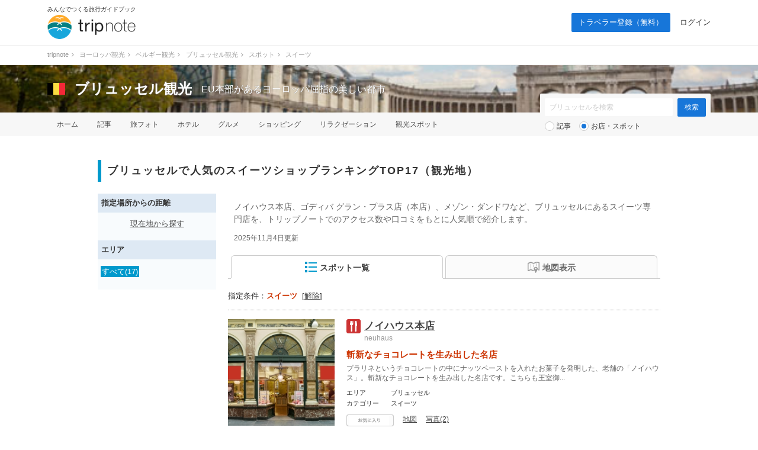

--- FILE ---
content_type: text/html; charset=UTF-8
request_url: https://tripnote.jp/brussels/spot?c=%E3%82%B9%E3%82%A4%E3%83%BC%E3%83%84
body_size: 14571
content:
<!DOCTYPE html>
<html lang="ja">
<head prefix="og: http://ogp.me/ns# fb: http://ogp.me/ns/fb# article: http://ogp.me/ns/article#">
<meta charset="utf-8">
<link rel="alternate" media="only screen and (max-width: 640px)" href="https://tripnote.jp/m/brussels/spot?c=%E3%82%B9%E3%82%A4%E3%83%BC%E3%83%84">
<title> ブリュッセルで人気のスイーツショップランキングTOP17（観光地） ｜ ブリュッセル観光</title>
<meta name="description" content="ノイハウス本店、ゴディバ グラン・プラス店（本店）、メゾン・ダンドワなど、ブリュッセルにあるスイーツ専門店を、トリップノートでのアクセス数や口コミをもとに人気順で紹介します。">
<meta name="keywords" content="ブリュッセル,スイーツ">
<meta name="viewport" content="width=1200px">
<meta property="og:title" content=" ブリュッセルで人気のスイーツショップランキングTOP17（観光地）">
<meta property="og:description" content="ノイハウス本店、ゴディバ グラン・プラス店（本店）、メゾン・ダンドワなど、ブリュッセルにあるスイーツ専門店を、トリップノートでのアクセス数や口コミをもとに人気順で紹介します。">
<meta property="og:type" content="website">
<meta property="og:url" content="https://tripnote.jp/brussels/spot?c=%E3%82%B9%E3%82%A4%E3%83%BC%E3%83%84">
<meta property="og:locale" content="ja_JP">
<meta property="og:site_name" content="トリップノート">
<meta property="fb:app_id" content="215454848650029">
<!--[if lt IE 9]>
<script type="text/javascript" src="//s3-tripnote-jp.s3-ap-northeast-1.amazonaws.com/js/html5shiv.js"></script>
<script type="text/javascript" src="//ie7-js.googlecode.com/svn/version/2.1(beta4)/IE9.js"></script>
<![endif]-->
<link rel="stylesheet" href="//s3-tripnote-jp.s3-ap-northeast-1.amazonaws.com/css/common.css?t=2020120201">
<link rel="stylesheet" href="//s3-tripnote-jp.s3-ap-northeast-1.amazonaws.com/css/icon.css">
<link href="//netdna.bootstrapcdn.com/font-awesome/4.1.0/css/font-awesome.min.css" rel="stylesheet">
<script type="text/javascript" src="//s3-tripnote-jp.s3-ap-northeast-1.amazonaws.com/js/common.js"></script>
<script type="text/javascript" src="//ajax.googleapis.com/ajax/libs/jquery/1.10.2/jquery.min.js"></script>
<script type="text/javascript" src="//s3-tripnote-jp.s3-ap-northeast-1.amazonaws.com/js/common_for_jquery.js"></script>
<script type="text/javascript" src="//s3-tripnote-jp.s3-ap-northeast-1.amazonaws.com/js/imgix/imgix.min.js"></script>
<script>
imgix.config.host = 'tripnote.imgix.net';
imgix.config.useHttps = true;
</script>
<script type="text/javascript" src="//s3-tripnote-jp.s3-ap-northeast-1.amazonaws.com/js/get_current_position.js"></script>
<script type="text/javascript" src="//s3-tripnote-jp.s3-ap-northeast-1.amazonaws.com/js/jquery.tada/jquery.tada.min.js"></script>
<script>
    $(function(){
      Tada.setup({
        delay: 0,//1000ミリ秒=1秒
        threshold: "200%",
        callback: function(element) {
            $(element).addClass("lazy-loading-done");
        }
      });
      $('.lazy-loading').tada();
    });
  </script>
<link rel="shortcut icon" href="//d3js6t9w4ak4j.cloudfront.net/img/favicon.ico?v=2020031101"/><script type="text/javascript" src="//s3-tripnote-jp.s3-ap-northeast-1.amazonaws.com/js/jquery.lightbox2/js/lightbox.min.js"></script>
<link rel="stylesheet" href="//s3-tripnote-jp.s3-ap-northeast-1.amazonaws.com/js/jquery.lightbox2/css/lightbox.css">
<script type="text/javascript" src="//s3-tripnote-jp.s3-ap-northeast-1.amazonaws.com/js/jquery.blockUI/jquery.blockUI.js"></script>
<script type="application/javascript" src="//anymind360.com/js/8177/ats.js"></script><script type="text/javascript" src="//maps.googleapis.com/maps/api/js?key=AIzaSyB7_MWHGhdMPoVYOWKxmQDtdwWtnSMFIIc&sensor=false"></script>
<script type="text/javascript" src="//s3-tripnote-jp.s3-ap-northeast-1.amazonaws.com/js/map_show_current_position.js"></script>
<link rel="stylesheet" href="//s3-tripnote-jp.s3-ap-northeast-1.amazonaws.com/css/map.css">
<script>

(function(i,s,o,g,r,a,m){i['GoogleAnalyticsObject']=r;i[r]=i[r]||function(){
  (i[r].q=i[r].q||[]).push(arguments)},i[r].l=1*new Date();a=s.createElement(o),
  m=s.getElementsByTagName(o)[0];a.async=1;a.src=g;m.parentNode.insertBefore(a,m)
  })(window,document,'script','//www.google-analytics.com/analytics.js','ga');

  ga('create', 'UA-48895383-1', 'tripnote.jp');
  ga('require', 'displayfeatures');
  ga('require', 'linkid', 'linkid.js');
  ga('set', 'dimension1', 'Visitor');
  ga('set', 'dimension2', 'SpotList');
  ga('set', 'dimension3', 'brussels');
  ga('set', 'dimension4', 'Pc');
  ga('set', 'dimension7', '5741');
  ga('send', 'pageview');

</script>

<!-- Global site tag (gtag.js) - Google Analytics -->
<script async src="https://www.googletagmanager.com/gtag/js?id=G-2V5GTTT32E"></script>
<script>
  window.dataLayer = window.dataLayer || [];
  function gtag(){dataLayer.push(arguments);}
  gtag('js', new Date());

  // gtag('config', 'G-2V5GTTT32E');
  gtag('config', 'G-2V5GTTT32E', {"spot_id":"5741","spot_list_category":"\u30b9\u30a4\u30fc\u30c4","global_destination_type":"overseas","destination_path":"\/4746\/4805\/4956\/5741\/","user_type":"Visitor","page_type":"SpotList","action_name":"SpotList#index","destination":"brussels","device":"Pc"});
</script>

<!-- Google Tag Manager -->
<script>(function(w,d,s,l,i){w[l]=w[l]||[];w[l].push({'gtm.start':
new Date().getTime(),event:'gtm.js'});var f=d.getElementsByTagName(s)[0],
j=d.createElement(s),dl=l!='dataLayer'?'&l='+l:'';j.async=true;j.src=
'https://www.googletagmanager.com/gtm.js?id='+i+dl;f.parentNode.insertBefore(j,f);
})(window,document,'script','dataLayer','GTM-N6M48V6');</script>
<!-- End Google Tag Manager --><!-- auto_ad -->
<script async src="https://pagead2.googlesyndication.com/pagead/js/adsbygoogle.js?client=ca-pub-4562612099712165"
crossorigin="anonymous"></script>
<script type="application/ld+json">[{"@context":"http://schema.org","@type":["TouristAttraction","LocalBusiness"],"name":"ノイハウス本店","description":"プラリネというチョコレートの中にナッツペーストを入れたお菓子を発明した、老舗の「ノイハウス」。斬新なチョコレートを生み出した名店です。こちらも王室御用達。チョコレート以外に、マロングラッセも人気です。人気商品の一つは、ノイハウスのチョコレートの歴史が分かるヒストリーコレクション（€39,00 ≒4,631円）です。","url":"https://tripnote.jp/m/brussels/restaurant-neuhaus","latitude":"50.8474897","longitude":"4.35487999999998","address":"Galerie de la Reine 25-27, 1000 Bruxelles","geo":{"@type":"GeoCoordinates","latitude":"50.8474897","longitude":"4.35487999999998"},"image":"https://d340eiag32bpum.cloudfront.net/img/post/spot/219/21890-1MDv1DgZw7vxguGGdhTh_lrg_re.jpg"},{"@context":"http://schema.org","@type":["TouristAttraction","LocalBusiness"],"name":"ゴディバ グラン・プラス店（本店）","description":"日本でもおなじみのゴディバの本店。生のイチゴにチョコレートをディップした「ストロベリーコーン」というメニューがグラン・プラス店の名物です。日本ではあまり見かけないチョコレートも購入できます。","url":"https://tripnote.jp/m/brussels/restaurant-godiva-grand-place-brussels","latitude":"50.84666808708234","longitude":"4.353206337399683","address":"Grand Place 21, 1000 Bruxelles","geo":{"@type":"GeoCoordinates","latitude":"50.84666808708234","longitude":"4.353206337399683"},"image":"https://d340eiag32bpum.cloudfront.net/img/post/spot/363/36257-BZzTCAH2AhmhyPTXUU40_lrg_re.jpg"},{"@context":"http://schema.org","@type":["TouristAttraction","LocalBusiness"],"name":"メゾン・ダンドワ","description":"","url":"https://tripnote.jp/m/brussels/restaurant-maison-dandoy","latitude":"50.8461197","longitude":"4.352032099999974","address":"Rue Charles Buls 14, Bruxelles","geo":{"@type":"GeoCoordinates","latitude":"50.8461197","longitude":"4.352032099999974"},"image":"https://d340eiag32bpum.cloudfront.net/img/post/spot/325/32473-qAa2frdWDFFqMBvm0T12_lrg_re.jpg"},{"@context":"http://schema.org","@type":["TouristAttraction","LocalBusiness"],"name":"ル・フナンブル","description":"","url":"https://tripnote.jp/m/brussels/restaurant-le-funambule","latitude":"50.84501880000001","longitude":"4.35009690000004","address":"Rue de l'Etuve 42, 1000 Bruxelles","geo":{"@type":"GeoCoordinates","latitude":"50.84501880000001","longitude":"4.35009690000004"},"image":"https://d340eiag32bpum.cloudfront.net/img/post/spot/387/38614-V9KDyzW7bbBddgw01xGc_lrg_re.jpg"},{"@context":"http://schema.org","@type":["TouristAttraction","LocalBusiness"],"name":"デリス・デュ・ロイ","description":"ベルギーらしいチョコレートのお土産を買うのにぴったりなのが「デリス・デュ・ロイ」です。ベルギービールの入ったチョコレートなどがあります。ベルギーの観光名所の写真がパッケージになったチョコレート24個入りセット（€6,90≒819円）は人気商品の一つです。","url":"https://tripnote.jp/m/brussels/restaurant-delices-du-roy","latitude":"50.8481318","longitude":"4.355425999999966","address":"Délices du Roy, Galerie du Roi,Rue d’Arenberg 11,1000","geo":{"@type":"GeoCoordinates","latitude":"50.8481318","longitude":"4.355425999999966"},"image":"https://d340eiag32bpum.cloudfront.net/img/post/spot/557/55608-vKCbU0TWFAFQgRekDAmB_lrg_re.jpg"},{"@context":"http://schema.org","@type":["TouristAttraction","LocalBusiness"],"name":"ラ・ベルジク・グルマンド","description":"「ラ・ベルジク・グルマンド」では、比較的安い価格でチョコレートやクッキーなどを手に入れることができます。お菓子の量り売りのお店ですが、お土産用のBOXもあります。小袋入りチョコレートは€9,90（約1,175円）です。","url":"https://tripnote.jp/m/brussels/restaurant-la-belgique-gourmande","latitude":"50.84679020000001","longitude":"4.353647300000034","address":"Rue de la Colline 9,1000","geo":{"@type":"GeoCoordinates","latitude":"50.84679020000001","longitude":"4.353647300000034"},"image":"https://d340eiag32bpum.cloudfront.net/img/post/spot/557/55606-SE59926fWY9pz39baDLR_lrg_re.jpg"},{"@context":"http://schema.org","@type":["TouristAttraction","LocalBusiness"],"name":"ヴィタメール","description":"「ヴィタメール」では、こだわりの素材と条件で丁寧に作られたチョコレートを味わえます。チョコレートの他に、ケーキやマカロンもおすすめです。宝石のように美しいチョコレートが詰まった9個入りギフトBOXは€14,00（約1,662円）です。","url":"https://tripnote.jp/m/brussels/restaurant-wittamer-brussels","latitude":"50.841226","longitude":"4.355145999999991","address":"Wittamer, 6-12-13 Place du Grand Sablon 1000 Brussels BELGIUM","geo":{"@type":"GeoCoordinates","latitude":"50.841226","longitude":"4.355145999999991"},"image":"https://d340eiag32bpum.cloudfront.net/img/post/spot/556/55600-5K2Yr29S3NUqewMHhKur_lrg_re.jpg"},{"@context":"http://schema.org","@type":["TouristAttraction","LocalBusiness"],"name":"コルネ・ポール・ロワイヤル","description":"トリュフが有名な、1935年創業の「コルネ」。お店の内装がおしゃれな、日本にはまだない名店です。トリュフ24個入りセットは€21,90（約2,600円）です。","url":"https://tripnote.jp/m/brussels/restaurant-corne-port-royal","latitude":"50.84725210728674","longitude":"4.352148136482128","address":"Rue au Beurre 46","geo":{"@type":"GeoCoordinates","latitude":"50.84725210728674","longitude":"4.352148136482128"},"image":"https://d340eiag32bpum.cloudfront.net/img/post/spot/557/55604-WdwaxvvLAxJYQP5PSrs9_lrg_re.jpg"},{"@context":"http://schema.org","@type":["TouristAttraction","LocalBusiness"],"name":"メール","description":"北フランスのゴーフル店「メール」のベルギー店です。フランスのリールとベルギーは歴史的に関わりが深く、共有している文化があり、共にワッフルが有名です。人気のナッツをふんだんに使ったチョコレート（120g）は€13,50 （約1,603円）です。","url":"https://tripnote.jp/m/brussels/restaurant-meert","latitude":"50.84797842217338","longitude":"4.355330430059439","address":"Méert, Galerie du Rio 9,1000","geo":{"@type":"GeoCoordinates","latitude":"50.84797842217338","longitude":"4.355330430059439"},"image":"https://d340eiag32bpum.cloudfront.net/img/post/spot/557/55610-TFqDeMqbdmdupaHm7M2g_lrg_re.jpg"},{"@context":"http://schema.org","@type":["TouristAttraction","LocalBusiness"],"name":"レオニダス","description":"高品質のチョコレートを良心的な値段で購入できることで人気な「レオニダス」。2013年、こちらも王室御用達のチョコレートとなりました。お土産に喜ばれそうな商品の一つ、チョコレートフォンデュセット（€14,50≒1,721円）がおすすめです。","url":"https://tripnote.jp/m/brussels/restaurant-leonidas","latitude":"50.84752254292497","longitude":"4.351772197518585","address":"Rue au Beurre 34","geo":{"@type":"GeoCoordinates","latitude":"50.84752254292497","longitude":"4.351772197518585"},"image":"https://d340eiag32bpum.cloudfront.net/img/post/spot/557/55602-a3gwkzfnv0y6CamK3gqZ_lrg_re.jpg"}]</script>

<!-- index is enabled -->
    

    <!-- Offerwall -->
    <script async src="https://securepubads.g.doubleclick.net/tag/js/gpt.js"></script>
    <script>
      googletag.cmd.push(function() {
        window.googletag = window.googletag || {cmd: []};
        // googletag.pubads().setTargeting('page',"no");
        googletag.pubads().setTargeting('page',"no");
        googletag.pubads().setTargeting('fourm_ow',"no");
      });
    </script>
    
<script type="text/javascript">
  window._taboola = window._taboola || [];
  _taboola.push({article:'auto'});
  !function (e, f, u, i) {
    if (!document.getElementById(i)){
      e.async = 1;
      e.src = u;
      e.id = i;
      f.parentNode.insertBefore(e, f);
    }
  }(document.createElement('script'),
  document.getElementsByTagName('script')[0],
  '//cdn.taboola.com/libtrc/tripnotejapan/loader.js',
  'tb_loader_script');
  if(window.performance && typeof window.performance.mark == 'function')
    {window.performance.mark('tbl_ic');}
</script>
        <script async src="https://securepubads.g.doubleclick.net/tag/js/gpt.js"></script>
        <script>
          window.googletag = window.googletag || {cmd: []};
          googletag.cmd.push(function() {
            googletag.defineSlot('/83555300,21723986775/nomadic/tripnote/JP_TRN_pc_all_footeroverlay', [[728, 90], [970, 90], [1, 1]], 'JP_TRN_pc_all_footeroverlay').addService(googletag.pubads());
            googletag.pubads().enableSingleRequest();
            googletag.pubads().collapseEmptyDivs();
            googletag.enableServices();
          });
        </script></head>
<body class="guide-page spot-list-page">
<!-- Google Tag Manager (noscript) -->
<noscript><iframe src="https://www.googletagmanager.com/ns.html?id=GTM-N6M48V6"
height="0" width="0" style="display:none;visibility:hidden"></iframe></noscript>
<!-- End Google Tag Manager (noscript) --><div id="newwrapper"><header><div class="logo"><p class="copy">みんなでつくる旅行ガイドブック</p><p><a href="/"><img src="//d3js6t9w4ak4j.cloudfront.net/img/2/pc/logo_tripnote.png"  srcset="//d3js6t9w4ak4j.cloudfront.net/img/2/pc/logo_tripnote@2x.png 2x, //d3js6t9w4ak4j.cloudfront.net/img/2/pc/logo_tripnote.png 1x" width="150" height="41" alt="トリップノート"></a></p></div><nav><ul class="logout"><li class="signup"><a href="/signup">トラベラー登録（無料）</a></li><li><a href="/login">ログイン</a></li></ul></nav></header>

<div class="breadcrumbs"><ol itemscope itemtype="http://schema.org/BreadcrumbList"><li itemprop="itemListElement" itemscope itemtype="http://schema.org/ListItem"><a href="/" itemprop="item"><span itemprop="name">tripnote</span></a><i class="fa fa-angle-right fa-fw"></i><meta itemprop="position" content="1" /></li>
<li itemprop="itemListElement" itemscope itemtype="http://schema.org/ListItem"><a href="/europe" itemprop="item"><span itemprop="name">ヨーロッパ観光</span></a><i class="fa fa-angle-right fa-fw"></i><meta itemprop="position" content="2" /></li>
<li itemprop="itemListElement" itemscope itemtype="http://schema.org/ListItem"><a href="/belgium" itemprop="item"><span itemprop="name">ベルギー観光</span></a><i class="fa fa-angle-right fa-fw"></i><meta itemprop="position" content="3" /></li>
<li itemprop="itemListElement" itemscope itemtype="http://schema.org/ListItem"><a href="/brussels" itemprop="item"><span itemprop="name">ブリュッセル観光</span></a><i class="fa fa-angle-right fa-fw"></i><meta itemprop="position" content="4" /></li>
<li itemprop="itemListElement" itemscope itemtype="http://schema.org/ListItem"><a href="/brussels/spot" itemprop="item"><span itemprop="name">スポット</span></a><i class="fa fa-angle-right fa-fw"></i><meta itemprop="position" content="5" /></li>
<li itemprop="itemListElement" itemscope itemtype="http://schema.org/ListItem"><span itemprop="name">スイーツ</span><meta itemprop="position" content="6" /></li>
</ol>
</div>

<section class="head_nav mb40"><div class="cover_alpha"><img src="//d3js6t9w4ak4j.cloudfront.net/img/destination/cover/destination-cover-630x160-brussels.jpg"  class="cover" alt="ブリュッセル"></div><div class="container"><div class="headline"><a href="/belgium"><img src="//d3js6t9w4ak4j.cloudfront.net/img/destination/area/belgium.png"  width="30" height="20" alt=""></a><dl><dt><a href="/brussels">ブリュッセル観光</a></dt><dd>EU本部があるヨーロッパ屈指の美しい都市</dd></dl></div></div><nav><ul class="container"><li><a href="/brussels">ホーム</a></li><li><a href="/brussels/article">記事</a></li><li><a href="/brussels/photo">旅フォト</a></li><li><a href="/brussels/hotel">ホテル</a></li><li><a href="/brussels/restaurant">グルメ</a></li><li><a href="/brussels/shopping">ショッピング</a></li><li><a href="/brussels/relaxation">リラクゼーション</a></li><li><a href="/brussels/place">観光スポット</a></li></ul></nav><div class="container"><div class="form"><form action="/brussels/search" class="search" id="ParamSearchForm" method="get" accept-charset="utf-8">
<input name="q" placeholder="ブリュッセルを検索" type="text" value="" id="ParamQ"><input  class="search-button" type="submit" value="検索">
<div class="search-line"></div><div class="search-radio"><input type="radio" name="destination_search_target_content" id="ParamDestinationSearchTargetContentArticle" value="article" /><label for="ParamDestinationSearchTargetContentArticle">記事</label>&nbsp;&nbsp;&nbsp;<input type="radio" name="destination_search_target_content" id="ParamDestinationSearchTargetContentSpot" value="spot" checked="checked" /><label for="ParamDestinationSearchTargetContentSpot">お店・スポット</label></div><input type="hidden" name="c" value="スイーツ" id="ParamC"></form>
</div></div></section></div><main><div id="main" class="clearfix">			
<article><h1 class="index index-no-line"> ブリュッセルで人気のスイーツショップランキングTOP17（観光地）</h1><div id="main-l"><div class="left-menu-index">指定場所からの距離</div><div class="left-menu-distance"><p style="text-align:center;"><a href="" onclick="get_current_position();javascript:return false;">現在地から探す</a></p></div><div class="left-menu-index">エリア</div><ul class="left-menu-list"><li><span>すべて(17)</span></li></ul></div><div id="main-r"><span id="m"></span><div style="color: #666; font-size: 14px; margin: 12px 10px 0 10px; line-height: 1.5;"><p style="margin-top: 8px">ノイハウス本店、ゴディバ グラン・プラス店（本店）、メゾン・ダンドワなど、ブリュッセルにあるスイーツ専門店を、トリップノートでのアクセス数や口コミをもとに人気順で紹介します。</p></div><div style="color: #666; font-size: 12px; margin: 12px 10px 0 10px; line-height: 1.5;"><p style="margin-top: 8px"><time dateTime="2025-11-04T00:00:00+09:00">2025年11月4日更新</time></div><nav class="tab"><ul class="clearfix link-noline"><li id="spot_list_list_link" class="active"><a href="#" onclick="javascript:return false;"><img src="//d3js6t9w4ak4j.cloudfront.net/img/common/list20b.png" align="absmiddle" style="margin-bottom:2px;">スポット一覧</a></li><li id="spot_list_map_link"><a href="#" onclick="javascript:return false;"><img src="//d3js6t9w4ak4j.cloudfront.net/img/common/map20g.png" align="absmiddle">地図表示</a></li></ul></nav><div class="active-condition">指定条件：<strong>スイーツ</strong>&nbsp;&nbsp;[<a href="/brussels/spot">解除</a>]</div><div class="line"></div><div id="spot_list_list_block"><div class="spot"><div class="clearfix"><div class="spot-l" onclick="spot_additional_box_controller(6879);"><img src="//d340eiag32bpum.cloudfront.net/img/post/spot/219/21890-1MDv1DgZw7vxguGGdhTh_sml_sq.jpg"  style="width:180px;height:180px;object-fit: cover;" align="absmiddle" alt="ノイハウス本店"><p>出典：<a href="https://commons.wikimedia.org/wiki/File:Galerie_de_la_Reine_300dpi.jpg" target="_blank" rel="nofollow">commons.wikimedia.org</a></p></div><div class="spot-r"><div class="clearfix"><div class="spot-name-l icon-restaurant24"></div><div class="spot-name-r"><h2><a href="/brussels/restaurant-neuhaus">ノイハウス本店</a></h2><span>neuhaus</span></div></div><strong class="tagline">斬新なチョコレートを生み出した名店</strong><p>プラリネというチョコレートの中にナッツペーストを入れたお菓子を発明した、老舗の「ノイハウス」。斬新なチョコレートを生み出した名店です。こちらも王室御...</p><dl class="clearfix"><dt>エリア</dt><dd>ブリュッセル</dd><dt>カテゴリー</dt><dd>スイーツ</dd></dl><ul class="action clearfix"><li><div id="spot_bookmark_space_6879"><a href="/bookmark/announcement"><img src="//d3js6t9w4ak4j.cloudfront.net/img/common/btn_favorite_spot_s.png"  alt=""></a></div></li><li><a href="#m" onclick="open_spot_info_box_from_list(1);">地図</a></li><li><a href="#" onclick="spot_additional_box_controller(6879); javascript:return false;">写真(2)</a></li></ul></div></div><div class="spot-photo-list" style="display:none;" id="spot_additional_box_6879"><ul class="clearfix"><li><a href="//d340eiag32bpum.cloudfront.net/img/post/spot/556/55597-N49ZgASz47U6BEB9Suz7_lrg.jpg" target="_blank" data-lightbox="6879" data-title="ノイハウス&lt;br&gt;(出典:tripnote.jp)"><img src="//d3js6t9w4ak4j.cloudfront.net/img/common/1x1.gif"  style="width:100px;height:100px;" align="absmiddle" alt="ノイハウス本店" data-src="//d340eiag32bpum.cloudfront.net/img/post/spot/556/55597-N49ZgASz47U6BEB9Suz7_sml_sq.jpg" class="lazy-loading"></a></li><li><a href="//d340eiag32bpum.cloudfront.net/img/post/spot/219/21890-1MDv1DgZw7vxguGGdhTh_lrg.jpg" target="_blank" data-lightbox="6879" data-title="Photo by Neuhaus&lt;br&gt;(出典:commons.wikimedia.org)"><img src="//d3js6t9w4ak4j.cloudfront.net/img/common/1x1.gif"  style="width:100px;height:100px;" align="absmiddle" alt="ノイハウス本店" data-src="//d340eiag32bpum.cloudfront.net/img/post/spot/219/21890-1MDv1DgZw7vxguGGdhTh_sml_sq.jpg" class="lazy-loading"></a></li></ul></div></div><div class="spot"><div class="clearfix"><div class="spot-l" onclick="spot_additional_box_controller(46666);"><img src="//d340eiag32bpum.cloudfront.net/img/post/spot/363/36257-BZzTCAH2AhmhyPTXUU40_sml_sq.jpg"  style="width:180px;height:180px;object-fit: cover;" align="absmiddle" alt="ゴディバ グラン・プラス店（本店）"><p>出典：<a href="https://tripnote.jp/brussels/grand-place" target="_blank" rel="nofollow">tripnote.jp</a></p></div><div class="spot-r"><div class="clearfix"><div class="spot-name-l icon-restaurant24"></div><div class="spot-name-r"><h2><a href="/brussels/restaurant-godiva-grand-place-brussels">ゴディバ グラン・プラス店（本店）</a></h2><span>GODIVA Grand-Place</span></div></div><strong class="tagline">生のイチゴにチョコレートをディップした名物メニューはぜひ試したい！</strong><p>日本でもおなじみのゴディバの本店。生のイチゴにチョコレートをディップした「ストロベリーコーン」というメニューがグラン・プラス店の名物です。日本ではあ...</p><dl class="clearfix"><dt>エリア</dt><dd>ブリュッセル</dd><dt>カテゴリー</dt><dd>スイーツ</dd></dl><ul class="action clearfix"><li><div id="spot_bookmark_space_46666"><a href="/bookmark/announcement"><img src="//d3js6t9w4ak4j.cloudfront.net/img/common/btn_favorite_spot_s.png"  alt=""></a></div></li><li><a href="#m" onclick="open_spot_info_box_from_list(2);">地図</a></li><li><a href="#" onclick="spot_additional_box_controller(46666); javascript:return false;">写真(1)</a></li></ul></div></div><div class="spot-photo-list" style="display:none;" id="spot_additional_box_46666"><ul class="clearfix"><li><a href="//d340eiag32bpum.cloudfront.net/img/post/spot/363/36257-BZzTCAH2AhmhyPTXUU40_lrg.jpg" target="_blank" data-lightbox="46666" data-title="(出典:tripnote.jp)"><img src="//d3js6t9w4ak4j.cloudfront.net/img/common/1x1.gif"  style="width:100px;height:100px;" align="absmiddle" alt="ゴディバ グラン・プラス店（本店）" data-src="//d340eiag32bpum.cloudfront.net/img/post/spot/363/36257-BZzTCAH2AhmhyPTXUU40_sml_sq.jpg" class="lazy-loading"></a></li></ul></div></div><div class="spot"><div class="clearfix"><div class="spot-l" onclick="spot_additional_box_controller(5933);"><img src="//d340eiag32bpum.cloudfront.net/img/post/spot/325/32473-qAa2frdWDFFqMBvm0T12_sml_sq.jpg"  style="width:180px;height:180px;object-fit: cover;" align="absmiddle" alt="メゾン・ダンドワ"><p>出典：<a href="https://tripnote.jp/brussels/floralia-brussels-groot-bijgaarden" target="_blank" rel="nofollow">tripnote.jp</a></p></div><div class="spot-r"><div class="clearfix"><div class="spot-name-l icon-restaurant24"></div><div class="spot-name-r"><h2><a href="/brussels/restaurant-maison-dandoy">メゾン・ダンドワ</a></h2><span>Maison Dandoy</span></div></div><dl class="clearfix"><dt>エリア</dt><dd>ブリュッセル</dd><dt>カテゴリー</dt><dd>スイーツ、カフェ・喫茶店</dd></dl><ul class="action clearfix"><li><div id="spot_bookmark_space_5933"><a href="/bookmark/announcement"><img src="//d3js6t9w4ak4j.cloudfront.net/img/common/btn_favorite_spot_s.png"  alt=""></a></div></li><li><a href="#m" onclick="open_spot_info_box_from_list(3);">地図</a></li><li><a href="#" onclick="spot_additional_box_controller(5933); javascript:return false;">写真(1)</a></li></ul></div></div><div class="spot-photo-list" style="display:none;" id="spot_additional_box_5933"><ul class="clearfix"><li><a href="//d340eiag32bpum.cloudfront.net/img/post/spot/325/32473-qAa2frdWDFFqMBvm0T12_lrg.jpg" target="_blank" data-lightbox="5933" data-title="(出典:tripnote.jp)"><img src="//d3js6t9w4ak4j.cloudfront.net/img/common/1x1.gif"  style="width:100px;height:100px;" align="absmiddle" alt="メゾン・ダンドワ" data-src="//d340eiag32bpum.cloudfront.net/img/post/spot/325/32473-qAa2frdWDFFqMBvm0T12_sml_sq.jpg" class="lazy-loading"></a></li></ul></div></div><div class="spot"><div class="clearfix"><div class="spot-l" onclick="spot_additional_box_controller(5935);"><img src="//d340eiag32bpum.cloudfront.net/img/post/spot/387/38614-V9KDyzW7bbBddgw01xGc_sml_sq.jpg"  style="width:180px;height:180px;object-fit: cover;" align="absmiddle" alt="ル・フナンブル"><p>出典：<a href="https://tripnote.jp/brussels/osusume-sightseeing-spot-gourmet" target="_blank" rel="nofollow">tripnote.jp</a></p></div><div class="spot-r"><div class="clearfix"><div class="spot-name-l icon-restaurant24"></div><div class="spot-name-r"><h2><a href="/brussels/restaurant-le-funambule">ル・フナンブル</a></h2><span>Le Funambule</span></div></div><dl class="clearfix"><dt>エリア</dt><dd>ブリュッセル</dd><dt>カテゴリー</dt><dd>スイーツ</dd></dl><ul class="action clearfix"><li><div id="spot_bookmark_space_5935"><a href="/bookmark/announcement"><img src="//d3js6t9w4ak4j.cloudfront.net/img/common/btn_favorite_spot_s.png"  alt=""></a></div></li><li><a href="#m" onclick="open_spot_info_box_from_list(4);">地図</a></li><li><a href="#" onclick="spot_additional_box_controller(5935); javascript:return false;">写真(1)</a></li></ul></div></div><div class="spot-photo-list" style="display:none;" id="spot_additional_box_5935"><ul class="clearfix"><li><a href="//d340eiag32bpum.cloudfront.net/img/post/spot/387/38614-V9KDyzW7bbBddgw01xGc_lrg.jpg" target="_blank" data-lightbox="5935" data-title="(出典:tripnote.jp)"><img src="//d3js6t9w4ak4j.cloudfront.net/img/common/1x1.gif"  style="width:100px;height:100px;" align="absmiddle" alt="ル・フナンブル" data-src="//d340eiag32bpum.cloudfront.net/img/post/spot/387/38614-V9KDyzW7bbBddgw01xGc_sml_sq.jpg" class="lazy-loading"></a></li></ul></div></div><div class="spot"><div class="clearfix"><div class="spot-l" onclick="spot_additional_box_controller(115949);"><img src="//d340eiag32bpum.cloudfront.net/img/post/spot/557/55608-vKCbU0TWFAFQgRekDAmB_sml_sq.jpg"  style="width:180px;height:180px;object-fit: cover;" align="absmiddle" alt="デリス・デュ・ロイ"><p>出典：<a href="https://tripnote.jp/brussels/chocolate-specialty-store-osusume" target="_blank" rel="nofollow">tripnote.jp</a></p></div><div class="spot-r"><div class="clearfix"><div class="spot-name-l icon-restaurant24"></div><div class="spot-name-r"><h2><a href="/brussels/restaurant-delices-du-roy">デリス・デュ・ロイ</a></h2><span>Délices du Roy</span></div></div><strong class="tagline">ベルギーらしいチョコレートのお土産を買うのにぴったり</strong><p>ベルギーらしいチョコレートのお土産を買うのにぴったりなのが「デリス・デュ・ロイ」です。ベルギービールの入ったチョコレートなどがあります。ベルギーの観...</p><dl class="clearfix"><dt>エリア</dt><dd>ブリュッセル</dd><dt>カテゴリー</dt><dd>スイーツ</dd></dl><ul class="action clearfix"><li><div id="spot_bookmark_space_115949"><a href="/bookmark/announcement"><img src="//d3js6t9w4ak4j.cloudfront.net/img/common/btn_favorite_spot_s.png"  alt=""></a></div></li><li><a href="#m" onclick="open_spot_info_box_from_list(5);">地図</a></li><li><a href="#" onclick="spot_additional_box_controller(115949); javascript:return false;">写真(2)</a></li></ul></div></div><div class="spot-photo-list" style="display:none;" id="spot_additional_box_115949"><ul class="clearfix"><li><a href="//d340eiag32bpum.cloudfront.net/img/post/spot/557/55609-b3hgCTXKWNka7pNLqH9J_lrg.jpg" target="_blank" data-lightbox="115949" data-title="デリス・デュ・ロイ&lt;br&gt;(出典:tripnote.jp)"><img src="//d3js6t9w4ak4j.cloudfront.net/img/common/1x1.gif"  style="width:100px;height:100px;" align="absmiddle" alt="デリス・デュ・ロイ" data-src="//d340eiag32bpum.cloudfront.net/img/post/spot/557/55609-b3hgCTXKWNka7pNLqH9J_sml_sq.jpg" class="lazy-loading"></a></li><li><a href="//d340eiag32bpum.cloudfront.net/img/post/spot/557/55608-vKCbU0TWFAFQgRekDAmB_lrg.jpg" target="_blank" data-lightbox="115949" data-title="デリス・デュ・ロイ&lt;br&gt;(出典:tripnote.jp)"><img src="//d3js6t9w4ak4j.cloudfront.net/img/common/1x1.gif"  style="width:100px;height:100px;" align="absmiddle" alt="デリス・デュ・ロイ" data-src="//d340eiag32bpum.cloudfront.net/img/post/spot/557/55608-vKCbU0TWFAFQgRekDAmB_sml_sq.jpg" class="lazy-loading"></a></li></ul></div></div><script async src="//pagead2.googlesyndication.com/pagead/js/adsbygoogle.js"></script>
<ins class="adsbygoogle"
     style="display:block"
     data-ad-format="fluid"
     data-ad-layout-key="-e8+14-v-me+17a"
     data-ad-client="ca-pub-4562612099712165"
     data-ad-slot="1939770469"></ins>
<script>
     (adsbygoogle = window.adsbygoogle || []).push({});
</script><div style="border-bottom: #ddd 1px solid;"><hr style="display: none;"></div><div class="spot"><div class="clearfix"><div class="spot-l" onclick="spot_additional_box_controller(115948);"><img src="//d340eiag32bpum.cloudfront.net/img/post/spot/557/55606-SE59926fWY9pz39baDLR_sml_sq.jpg"  style="width:180px;height:180px;object-fit: cover;" align="absmiddle" alt="ラ・ベルジク・グルマンド"><p>出典：<a href="https://tripnote.jp/brussels/chocolate-specialty-store-osusume" target="_blank" rel="nofollow">tripnote.jp</a></p></div><div class="spot-r"><div class="clearfix"><div class="spot-name-l icon-restaurant24"></div><div class="spot-name-r"><h2><a href="/brussels/restaurant-la-belgique-gourmande">ラ・ベルジク・グルマンド</a></h2><span>La Belgique Gourmande</span></div></div><strong class="tagline">比較的安価でチョコレートやクッキーが手に入る</strong><p>「ラ・ベルジク・グルマンド」では、比較的安い価格でチョコレートやクッキーなどを手に入れることができます。お菓子の量り売りのお店ですが、お土産用のBO...</p><dl class="clearfix"><dt>エリア</dt><dd>ブリュッセル</dd><dt>カテゴリー</dt><dd>スイーツ</dd></dl><ul class="action clearfix"><li><div id="spot_bookmark_space_115948"><a href="/bookmark/announcement"><img src="//d3js6t9w4ak4j.cloudfront.net/img/common/btn_favorite_spot_s.png"  alt=""></a></div></li><li><a href="#m" onclick="open_spot_info_box_from_list(6);">地図</a></li><li><a href="#" onclick="spot_additional_box_controller(115948); javascript:return false;">写真(2)</a></li></ul></div></div><div class="spot-photo-list" style="display:none;" id="spot_additional_box_115948"><ul class="clearfix"><li><a href="//d340eiag32bpum.cloudfront.net/img/post/spot/557/55607-rg4GTVuBZYW5PUPdReLM_lrg.jpg" target="_blank" data-lightbox="115948" data-title="ラ・ベルジク・グルマンド&lt;br&gt;(出典:tripnote.jp)"><img src="//d3js6t9w4ak4j.cloudfront.net/img/common/1x1.gif"  style="width:100px;height:100px;" align="absmiddle" alt="ラ・ベルジク・グルマンド" data-src="//d340eiag32bpum.cloudfront.net/img/post/spot/557/55607-rg4GTVuBZYW5PUPdReLM_sml_sq.jpg" class="lazy-loading"></a></li><li><a href="//d340eiag32bpum.cloudfront.net/img/post/spot/557/55606-SE59926fWY9pz39baDLR_lrg.jpg" target="_blank" data-lightbox="115948" data-title="ラ・ベルジク・グルマンド&lt;br&gt;(出典:tripnote.jp)"><img src="//d3js6t9w4ak4j.cloudfront.net/img/common/1x1.gif"  style="width:100px;height:100px;" align="absmiddle" alt="ラ・ベルジク・グルマンド" data-src="//d340eiag32bpum.cloudfront.net/img/post/spot/557/55606-SE59926fWY9pz39baDLR_sml_sq.jpg" class="lazy-loading"></a></li></ul></div></div><div class="spot"><div class="clearfix"><div class="spot-l" onclick="spot_additional_box_controller(5938);"><img src="//d340eiag32bpum.cloudfront.net/img/post/spot/556/55600-5K2Yr29S3NUqewMHhKur_sml_sq.jpg"  style="width:180px;height:180px;object-fit: cover;" align="absmiddle" alt="ヴィタメール"><p>出典：<a href="https://tripnote.jp/brussels/chocolate-specialty-store-osusume" target="_blank" rel="nofollow">tripnote.jp</a></p></div><div class="spot-r"><div class="clearfix"><div class="spot-name-l icon-restaurant24"></div><div class="spot-name-r"><h2><a href="/brussels/restaurant-wittamer-brussels">ヴィタメール</a></h2><span>Wittamer</span></div></div><strong class="tagline">だわりの素材と条件で丁寧に作られたチョコレートを味わえる</strong><p>「ヴィタメール」では、こだわりの素材と条件で丁寧に作られたチョコレートを味わえます。チョコレートの他に、ケーキやマカロンもおすすめです。宝石のように...</p><dl class="clearfix"><dt>エリア</dt><dd>ブリュッセル</dd><dt>カテゴリー</dt><dd>スイーツ、カフェ・喫茶店</dd></dl><ul class="action clearfix"><li><div id="spot_bookmark_space_5938"><a href="/bookmark/announcement"><img src="//d3js6t9w4ak4j.cloudfront.net/img/common/btn_favorite_spot_s.png"  alt=""></a></div></li><li><a href="#m" onclick="open_spot_info_box_from_list(7);">地図</a></li><li><a href="#" onclick="spot_additional_box_controller(5938); javascript:return false;">写真(2)</a></li></ul></div></div><div class="spot-photo-list" style="display:none;" id="spot_additional_box_5938"><ul class="clearfix"><li><a href="//d340eiag32bpum.cloudfront.net/img/post/spot/557/55601-pc7ZAYsTyHZRbZFbByVM_lrg.jpg" target="_blank" data-lightbox="5938" data-title="ヴィタメール&lt;br&gt;(出典:tripnote.jp)"><img src="//d3js6t9w4ak4j.cloudfront.net/img/common/1x1.gif"  style="width:100px;height:100px;" align="absmiddle" alt="ヴィタメール" data-src="//d340eiag32bpum.cloudfront.net/img/post/spot/557/55601-pc7ZAYsTyHZRbZFbByVM_sml_sq.jpg" class="lazy-loading"></a></li><li><a href="//d340eiag32bpum.cloudfront.net/img/post/spot/556/55600-5K2Yr29S3NUqewMHhKur_lrg.jpg" target="_blank" data-lightbox="5938" data-title="ヴィタメール&lt;br&gt;(出典:tripnote.jp)"><img src="//d3js6t9w4ak4j.cloudfront.net/img/common/1x1.gif"  style="width:100px;height:100px;" align="absmiddle" alt="ヴィタメール" data-src="//d340eiag32bpum.cloudfront.net/img/post/spot/556/55600-5K2Yr29S3NUqewMHhKur_sml_sq.jpg" class="lazy-loading"></a></li></ul></div></div><div class="spot"><div class="clearfix"><div class="spot-l" onclick="spot_additional_box_controller(115947);"><img src="//d340eiag32bpum.cloudfront.net/img/post/spot/557/55604-WdwaxvvLAxJYQP5PSrs9_sml_sq.jpg"  style="width:180px;height:180px;object-fit: cover;" align="absmiddle" alt="コルネ・ポール・ロワイヤル"><p>出典：<a href="https://tripnote.jp/brussels/chocolate-specialty-store-osusume" target="_blank" rel="nofollow">tripnote.jp</a></p></div><div class="spot-r"><div class="clearfix"><div class="spot-name-l icon-restaurant24"></div><div class="spot-name-r"><h2><a href="/brussels/restaurant-corne-port-royal">コルネ・ポール・ロワイヤル</a></h2><span>Corné Port Royal</span></div></div><strong class="tagline">1935年創業の、トリュフの名店</strong><p>トリュフが有名な、1935年創業の「コルネ」。お店の内装がおしゃれな、日本にはまだない名店です。トリュフ24個入りセットは€21,90（約2,600...</p><dl class="clearfix"><dt>エリア</dt><dd>ブリュッセル</dd><dt>カテゴリー</dt><dd>スイーツ</dd></dl><ul class="action clearfix"><li><div id="spot_bookmark_space_115947"><a href="/bookmark/announcement"><img src="//d3js6t9w4ak4j.cloudfront.net/img/common/btn_favorite_spot_s.png"  alt=""></a></div></li><li><a href="#m" onclick="open_spot_info_box_from_list(8);">地図</a></li><li><a href="#" onclick="spot_additional_box_controller(115947); javascript:return false;">写真(2)</a></li></ul></div></div><div class="spot-photo-list" style="display:none;" id="spot_additional_box_115947"><ul class="clearfix"><li><a href="//d340eiag32bpum.cloudfront.net/img/post/spot/557/55605-xZqAbq54GX1ussvt5Cf6_lrg.jpg" target="_blank" data-lightbox="115947" data-title="コルネ&lt;br&gt;(出典:tripnote.jp)"><img src="//d3js6t9w4ak4j.cloudfront.net/img/common/1x1.gif"  style="width:100px;height:100px;" align="absmiddle" alt="コルネ・ポール・ロワイヤル" data-src="//d340eiag32bpum.cloudfront.net/img/post/spot/557/55605-xZqAbq54GX1ussvt5Cf6_sml_sq.jpg" class="lazy-loading"></a></li><li><a href="//d340eiag32bpum.cloudfront.net/img/post/spot/557/55604-WdwaxvvLAxJYQP5PSrs9_lrg.jpg" target="_blank" data-lightbox="115947" data-title="コルネ&lt;br&gt;(出典:tripnote.jp)"><img src="//d3js6t9w4ak4j.cloudfront.net/img/common/1x1.gif"  style="width:100px;height:100px;" align="absmiddle" alt="コルネ・ポール・ロワイヤル" data-src="//d340eiag32bpum.cloudfront.net/img/post/spot/557/55604-WdwaxvvLAxJYQP5PSrs9_sml_sq.jpg" class="lazy-loading"></a></li></ul></div></div><div class="spot"><div class="clearfix"><div class="spot-l" onclick="spot_additional_box_controller(115950);"><img src="//d340eiag32bpum.cloudfront.net/img/post/spot/557/55610-TFqDeMqbdmdupaHm7M2g_sml_sq.jpg"  style="width:180px;height:180px;object-fit: cover;" align="absmiddle" alt="メール"><p>出典：<a href="https://tripnote.jp/brussels/chocolate-specialty-store-osusume" target="_blank" rel="nofollow">tripnote.jp</a></p></div><div class="spot-r"><div class="clearfix"><div class="spot-name-l icon-restaurant24"></div><div class="spot-name-r"><h2><a href="/brussels/restaurant-meert">メール</a></h2><span>Méert</span></div></div><strong class="tagline">北フランスのゴーフル店「メール」のベルギー店</strong><p>北フランスのゴーフル店「メール」のベルギー店です。フランスのリールとベルギーは歴史的に関わりが深く、共有している文化があり、共にワッフルが有名です。...</p><dl class="clearfix"><dt>エリア</dt><dd>ブリュッセル</dd><dt>カテゴリー</dt><dd>スイーツ</dd></dl><ul class="action clearfix"><li><div id="spot_bookmark_space_115950"><a href="/bookmark/announcement"><img src="//d3js6t9w4ak4j.cloudfront.net/img/common/btn_favorite_spot_s.png"  alt=""></a></div></li><li><a href="#m" onclick="open_spot_info_box_from_list(9);">地図</a></li><li><a href="#" onclick="spot_additional_box_controller(115950); javascript:return false;">写真(2)</a></li></ul></div></div><div class="spot-photo-list" style="display:none;" id="spot_additional_box_115950"><ul class="clearfix"><li><a href="//d340eiag32bpum.cloudfront.net/img/post/spot/557/55611-VTZCLhFRXLDkmrpW4YZg_lrg.jpg" target="_blank" data-lightbox="115950" data-title="メール&lt;br&gt;(出典:tripnote.jp)"><img src="//d3js6t9w4ak4j.cloudfront.net/img/common/1x1.gif"  style="width:100px;height:100px;" align="absmiddle" alt="メール" data-src="//d340eiag32bpum.cloudfront.net/img/post/spot/557/55611-VTZCLhFRXLDkmrpW4YZg_sml_sq.jpg" class="lazy-loading"></a></li><li><a href="//d340eiag32bpum.cloudfront.net/img/post/spot/557/55610-TFqDeMqbdmdupaHm7M2g_lrg.jpg" target="_blank" data-lightbox="115950" data-title="メール&lt;br&gt;(出典:tripnote.jp)"><img src="//d3js6t9w4ak4j.cloudfront.net/img/common/1x1.gif"  style="width:100px;height:100px;" align="absmiddle" alt="メール" data-src="//d340eiag32bpum.cloudfront.net/img/post/spot/557/55610-TFqDeMqbdmdupaHm7M2g_sml_sq.jpg" class="lazy-loading"></a></li></ul></div></div><div class="spot"><div class="clearfix"><div class="spot-l" onclick="spot_additional_box_controller(115946);"><img src="//d340eiag32bpum.cloudfront.net/img/post/spot/557/55602-a3gwkzfnv0y6CamK3gqZ_sml_sq.jpg"  style="width:180px;height:180px;object-fit: cover;" align="absmiddle" alt="レオニダス"><p>出典：<a href="https://tripnote.jp/brussels/chocolate-specialty-store-osusume" target="_blank" rel="nofollow">tripnote.jp</a></p></div><div class="spot-r"><div class="clearfix"><div class="spot-name-l icon-restaurant24"></div><div class="spot-name-r"><h2><a href="/brussels/restaurant-leonidas">レオニダス</a></h2><span>Leonidas</span></div></div><strong class="tagline">高品質のチョコレートを良心的な値段で購入できる</strong><p>高品質のチョコレートを良心的な値段で購入できることで人気な「レオニダス」。2013年、こちらも王室御用達のチョコレートとなりました。お土産に喜ばれそ...</p><dl class="clearfix"><dt>エリア</dt><dd>ブリュッセル</dd><dt>カテゴリー</dt><dd>スイーツ</dd></dl><ul class="action clearfix"><li><div id="spot_bookmark_space_115946"><a href="/bookmark/announcement"><img src="//d3js6t9w4ak4j.cloudfront.net/img/common/btn_favorite_spot_s.png"  alt=""></a></div></li><li><a href="#m" onclick="open_spot_info_box_from_list(10);">地図</a></li><li><a href="#" onclick="spot_additional_box_controller(115946); javascript:return false;">写真(2)</a></li></ul></div></div><div class="spot-photo-list" style="display:none;" id="spot_additional_box_115946"><ul class="clearfix"><li><a href="//d340eiag32bpum.cloudfront.net/img/post/spot/557/55603-GvQCmrv1TNBGQue3rexW_lrg.jpg" target="_blank" data-lightbox="115946" data-title="レオニダス&lt;br&gt;(出典:tripnote.jp)"><img src="//d3js6t9w4ak4j.cloudfront.net/img/common/1x1.gif"  style="width:100px;height:100px;" align="absmiddle" alt="レオニダス" data-src="//d340eiag32bpum.cloudfront.net/img/post/spot/557/55603-GvQCmrv1TNBGQue3rexW_sml_sq.jpg" class="lazy-loading"></a></li><li><a href="//d340eiag32bpum.cloudfront.net/img/post/spot/557/55602-a3gwkzfnv0y6CamK3gqZ_lrg.jpg" target="_blank" data-lightbox="115946" data-title="レオニダス&lt;br&gt;(出典:tripnote.jp)"><img src="//d3js6t9w4ak4j.cloudfront.net/img/common/1x1.gif"  style="width:100px;height:100px;" align="absmiddle" alt="レオニダス" data-src="//d340eiag32bpum.cloudfront.net/img/post/spot/557/55602-a3gwkzfnv0y6CamK3gqZ_sml_sq.jpg" class="lazy-loading"></a></li></ul></div></div><script async src="//pagead2.googlesyndication.com/pagead/js/adsbygoogle.js"></script>
<ins class="adsbygoogle"
     style="display:block"
     data-ad-format="fluid"
     data-ad-layout-key="-e8+14-v-me+17a"
     data-ad-client="ca-pub-4562612099712165"
     data-ad-slot="1939770469"></ins>
<script>
     (adsbygoogle = window.adsbygoogle || []).push({});
</script><div style="border-bottom: #ddd 1px solid;"><hr style="display: none;"></div>
<div class="pager">
<span class="prev"> </span>
&nbsp;<span class="pager-number">
<span class="current">1</span>&nbsp;<span><a href="/brussels/spot?c=%E3%82%B9%E3%82%A4%E3%83%BC%E3%83%84&amp;page=2">2</a></span>
</span>
&nbsp;<span class="next"><a href="/brussels/spot?c=%E3%82%B9%E3%82%A4%E3%83%BC%E3%83%84&amp;page=2" rel="next">次へ &gt;</a></span>
<p>
全17件のうち（ 1 - 10 件目）を表示
</p>
</div>





</div><div id="spot_list_map_block" style="display:none;"><div id="spot_list_map_canvas" style="width:730px; height:730px; background-color:#eeeeee; margin:20px 0px 10px;"></div><div class="button-s-1 button-map-here"><a href="#" class="showCurrentPosition"><img src="//d3js6t9w4ak4j.cloudfront.net/img/common/here18.png">現在地を表示</a></div>
<div class="pager">
<span class="prev"> </span>
&nbsp;<span class="pager-number">
<span class="current">1</span>&nbsp;<span><a href="/brussels/spot?c=%E3%82%B9%E3%82%A4%E3%83%BC%E3%83%84&amp;page=2">2</a></span>
</span>
&nbsp;<span class="next"><a href="/brussels/spot?c=%E3%82%B9%E3%82%A4%E3%83%BC%E3%83%84&amp;page=2" rel="next">次へ &gt;</a></span>
<p>
全17件のうち（ 1 - 10 件目）を表示
</p>
</div>





</div><div style="margin-top: 64px"><ul class="secondary-list clearfix"><li><a href="/brussels/spot">すべて(524)</a></li><li class="active"><span>スイーツ(17)</span></li><li><a href="/brussels/spot?c=%E6%B4%8B%E9%A3%9F%E3%83%BB%E8%A5%BF%E6%B4%8B%E6%96%99%E7%90%86">洋食・西洋料理(13)</a></li><li><a href="/brussels/spot?c=%E3%81%9D%E3%81%AE%E4%BB%96%E3%82%B9%E3%83%9D%E3%83%83%E3%83%88">その他スポット(12)</a></li><li><a href="/brussels/spot?c=%E5%8D%9A%E7%89%A9%E9%A4%A8%E3%83%BB%E7%BE%8E%E8%A1%93%E9%A4%A8">博物館・美術館(7)</a></li><li><a href="/brussels/spot?c=%E5%B1%85%E9%85%92%E5%B1%8B%E3%83%BB%E3%83%90%E3%83%BC">居酒屋・バー(7)</a></li><li><a href="/brussels/spot?c=%E5%BB%BA%E9%80%A0%E7%89%A9">建造物(6)</a></li><li><a href="/brussels/spot?c=%E6%95%99%E4%BC%9A">教会(4)</a></li><li><a href="/brussels/spot?c=%E7%A4%BE%E5%AF%BA%E3%83%BB%E6%95%99%E4%BC%9A">社寺・教会(4)</a></li><li><a href="/brussels/spot?c=%E3%82%AB%E3%83%95%E3%82%A7%E3%83%BB%E5%96%AB%E8%8C%B6%E5%BA%97">カフェ・喫茶店(3)</a></li><li><a href="/brussels/spot?c=%E5%8D%9A%E7%89%A9%E9%A4%A8">博物館(3)</a></li><li class="refine_category_more_content" style="display:none;"><a href="/brussels/spot?c=%E8%A6%B3%E5%85%89%E5%90%8D%E6%89%80">観光名所(3)</a></li><li class="refine_category_more_content" style="display:none;"><a href="/brussels/spot?c=%E3%82%A4%E3%83%99%E3%83%B3%E3%83%88%E3%83%BB%E7%A5%AD%E3%82%8A">イベント・祭り(2)</a></li><li class="refine_category_more_content" style="display:none;"><a href="/brussels/spot?c=%E5%85%AC%E5%9C%92%E3%83%BB%E5%8B%95%E6%A4%8D%E7%89%A9%E5%9C%92">公園・動植物園(2)</a></li><li class="refine_category_more_content" style="display:none;"><a href="/brussels/spot?c=%E7%BE%8E%E8%A1%93%E9%A4%A8">美術館(2)</a></li><li class="refine_category_more_content" style="display:none;"><a href="/brussels/spot?c=%E9%A7%85%E3%83%BB%E7%A9%BA%E6%B8%AF%E3%83%BB%E3%82%BF%E3%83%BC%E3%83%9F%E3%83%8A%E3%83%AB">駅・空港・ターミナル(2)</a></li><li class="refine_category_more_content" style="display:none;"><a href="/brussels/spot?c=%E3%82%A8%E3%83%B3%E3%82%BF%E3%83%BC%E3%83%86%E3%82%A4%E3%83%A1%E3%83%B3%E3%83%88">エンターテイメント(1)</a></li><li class="refine_category_more_content" style="display:none;"><a href="/brussels/spot?c=%E3%82%B7%E3%83%A7%E3%83%83%E3%83%94%E3%83%B3%E3%82%B0%E3%83%A2%E3%83%BC%E3%83%AB%E3%83%BB%E3%83%87%E3%83%91%E3%83%BC%E3%83%88">ショッピングモール・デパート(1)</a></li><li class="refine_category_more_content" style="display:none;"><a href="/brussels/spot?c=%E4%B8%96%E7%95%8C%E9%81%BA%E7%94%A3">世界遺産(1)</a></li><li class="refine_category_more_content" style="display:none;"><a href="/brussels/spot?c=%E5%85%AC%E5%9C%92">公園(1)</a></li><li class="refine_category_more_content" style="display:none;"><a href="/brussels/spot?c=%E5%92%8C%E9%A3%9F">和食(1)</a></li><li class="refine_category_more_content" style="display:none;"><a href="/brussels/spot?c=%E5%B7%A5%E5%A0%B4%E3%83%BB%E6%96%BD%E8%A8%AD%E8%A6%8B%E5%AD%A6">工場・施設見学(1)</a></li><li class="secondary-list-more"><a href="#" id="refine_category_more_link" onclick="javascript:return false;">もっとみる</a></li></ul>	</div></div></article>




</div><div style="width: 930px; margin: 0 auto"><div style="width: 630px; margin-top: 48px;"><div style="width: 300px; margin: 0 auto"><div class="gliaplayer-container"
    data-slot="nomadic_tripnote_desktop">
</div>
<script src="https://player.gliacloud.com/player/nomadic_tripnote_desktop" async>
</script></div></div></div></main><div id="button-go-top"><a href="#pt" onclick="javascript:return false;"><div class="icon"><img src="//d3js6t9w4ak4j.cloudfront.net/img/button-go-top.png"></div></a></div><div style="width:970px; height:90px; margin:20px auto 30px;"><script async src="//pagead2.googlesyndication.com/pagead/js/adsbygoogle.js"></script>
<!-- tripnote_pc_footer_970x90 -->
<ins class="adsbygoogle"
     style="display:inline-block;width:970px;height:90px"
     data-ad-client="ca-pub-4562612099712165"
     data-ad-slot="9169477503"></ins>
<script>
(adsbygoogle = window.adsbygoogle || []).push({});
</script></div><div id="newwrapper"><div class="breadcrumbs"><ol><li><a href="/">tripnote</a><i class="fa fa-angle-right fa-fw"></i></li><li><a href="/europe">ヨーロッパ観光</a><i class="fa fa-angle-right fa-fw"></i></li><li><a href="/belgium">ベルギー観光</a><i class="fa fa-angle-right fa-fw"></i></li><li><a href="/brussels">ブリュッセル観光</a><i class="fa fa-angle-right fa-fw"></i></li><li><a href="/brussels/spot">スポット</a><i class="fa fa-angle-right fa-fw"></i></li><li>スイーツ</li></ol></div><div class="pr_txt"><p><a href="/minna/interview/003">【トラベルライターインタビューVol.3】一人旅を応援する記事を多数執筆！Emmyさんならではの人気記事執筆のコツやその原動力に迫ります</a></p></div><footer><div class="container wrapper"><div class="left"><a href="/"><img src="//d3js6t9w4ak4j.cloudfront.net/img/2/pc/logo_tripnote.png" srcset="//d3js6t9w4ak4j.cloudfront.net/img/2/pc/logo_tripnote@2x.png 2x, //d3js6t9w4ak4j.cloudfront.net/img/2/pc/logo_tripnote.png 1x" alt="トリップノート" width="125" height="34" class="mb16"></a><p class="copy mb24">みんなでつくる旅行ガイドブック</p><ul><li><a href="https://www.facebook.com/tripnote.jp" target="_blank"><img src="//d3js6t9w4ak4j.cloudfront.net/img/2/pc/btn_facebook.png" srcset="//d3js6t9w4ak4j.cloudfront.net/img/2/pc/btn_facebook@2x.png 2x, //d3js6t9w4ak4j.cloudfront.net/img/2/pc/btn_facebook.png 1x" alt="Facebook"></a></li><li><a href="https://twitter.com/tripnote" target="_blank"><img src="//d3js6t9w4ak4j.cloudfront.net/img/2/pc/btn_twitter.png" srcset="//d3js6t9w4ak4j.cloudfront.net/img/2/pc/btn_twitter@2x.png 2x, //d3js6t9w4ak4j.cloudfront.net/img/2/pc/btn_twitter.png 1x" alt="Twitter"></a></li><li><a href="https://www.instagram.com/tripnote.jp/" target="_blank"><img src="//d3js6t9w4ak4j.cloudfront.net/img/2/pc/btn_instagram.png" srcset="//d3js6t9w4ak4j.cloudfront.net/img/2/pc/btn_instagram@2x.png 2x, //d3js6t9w4ak4j.cloudfront.net/img/2/pc/btn_instagram.png 1x" alt="Instgram"></a></li><li><a href="https://line.me/R/ti/p/%40tripnote" target="_blank"><img src="//d3js6t9w4ak4j.cloudfront.net/img/2/pc/btn_line.png" srcset="//d3js6t9w4ak4j.cloudfront.net/img/2/pc/btn_line@2x.png 2x, //d3js6t9w4ak4j.cloudfront.net/img/2/pc/btn_line.png 1x" alt="Line"></a></li><li><a href="https://tripnote.jp/feed.rss" target="_blank"><img src="//d3js6t9w4ak4j.cloudfront.net/img/2/pc/btn_rss.png" srcset="//d3js6t9w4ak4j.cloudfront.net/img/2/pc/btn_rss@2x.png 2x, //d3js6t9w4ak4j.cloudfront.net/img/2/pc/btn_rss.png 1x" alt="RSS"></a></li></ul></div><div class="center"><p class="mb16">エリア一覧</p><ul><li><a href="/hokkaido">北海道(599)</a></li><li><a href="/tohoku">東北(761)</a></li><li><a href="/kanto">関東(2537)</a></li><li><a href="/hokuriku">北陸(372)</a></li><li><a href="/koshinetsu">甲信越(614)</a></li><li><a href="/tokai">東海(864)</a></li><li><a href="/kinki">関西(1625)</a></li><li><a href="/chugoku">中国地方(705)</a></li><li><a href="/shikoku">四国(418)</a></li><li><a href="/kyushu">九州(756)</a></li><li><a href="/okinawa">沖縄(363)</a></li></ul><ul><li><a href="/asia">アジア(8946)</a></li><li><a href="/north-america">北米(841)</a></li><li><a href="/latin-america">中南米(152)</a></li><li><a href="/europe">ヨーロッパ(1431)</a></li><li><a href="/oceania-micronesia">オセアニア・ミクロネシア(460)</a></li><li><a href="/middle-east">中近東(196)</a></li><li><a href="/africa">アフリカ(113)</a></li><li><a href="/antarctic-arctic">南極・北極(2)</a></li><li><a href="/article">その他(215)</a></li></ul></div><div class="right"><ul><li><a href="http://nomadic.cc" target="_blank">運営会社</a></li><li><a href="https://www.wantedly.com/companies/nomadic/projects" target="_blank">採用情報</a></li><li><a href="/minna">トラベルライター募集</a></li><li><a href="/terms">利用規約</a></li><li><a href="/privacy">プライバシーポリシー</a></li><li><a href="/inquiry">お問い合わせ</a></li></ul></div></div><p id="copyright" class="copyright">Copyright &copy; 2014-2025 トリップノート All Rights Reserved. </p></footer></div><script type="text/javascript">
window._taboola = window._taboola || [];
_taboola.push({flush: true});
</script>
        <!-- /83555300/nomadic/tripnote/JP_TRN_pc_all_footeroverlay -->
<div style="position: fixed; z-index: 2; bottom: 0px; left 0px; background-color: rgba(255,255,255,0.0); height: 90px; width: 100%; vertical-align: middle; text-align: center">
<div style="z-index: 2; width: 100%; vertical-align: bottom; height: 90px; ">
        <div id='JP_TRN_pc_all_footeroverlay'>
          <script>
            googletag.cmd.push(function() { googletag.display('JP_TRN_pc_all_footeroverlay'); });
          </script>
        </div>
</div>
</div><script type="text/javascript">
//<![CDATA[
function redirect_to_designated_url(latlng){
  var redirect_url = '/brussels/spot' + '?' + latlng + '&n=現在地&s=near' + '&c=スイーツ';
  document.location=redirect_url;
  return false;
}
//]]>
</script><script type="text/javascript">
//<![CDATA[
$(function(){
	$("#spot_list_list_link").on('click',function(){
		spot_view_tab_change('list');
  });
	$("#spot_list_map_link").on('click',function(){
		spot_view_tab_change('map');
  });
});
function spot_view_tab_change(which_tab){
	if(which_tab=='list'){
		$("#spot_list_map_link").removeClass('active');
		$("#spot_list_list_link").addClass('active');
		$("#spot_list_list_link").find('img').attr('src', '//s3-tripnote-jp.s3-ap-northeast-1.amazonaws.com/img/common/list20b.png');
		$('#spot_list_map_link').find('img').attr('src', '//s3-tripnote-jp.s3-ap-northeast-1.amazonaws.com/img/common/map20g.png');
		$("#spot_list_map_block").hide();
    $("#spot_list_list_block").show();
	}else if(which_tab=='map'){
		$("#spot_list_list_link").removeClass('active');
		$("#spot_list_map_link").addClass('active');
		$("#spot_list_map_link").find('img').attr('src', '//s3-tripnote-jp.s3-ap-northeast-1.amazonaws.com/img/common/map20b.png');
		$('#spot_list_list_link').find('img').attr('src', '//s3-tripnote-jp.s3-ap-northeast-1.amazonaws.com/img/common/list20g.png');
    $("#spot_list_list_block").hide();
		$("#spot_list_map_block").show();
		open_google_map_init(); map_display_resize();
	}
}

//]]>
</script><script type="text/javascript">
//<![CDATA[
	function spot_additional_box_controller(spot_id){
		$("#spot_additional_box_"+spot_id).toggle();
	}
//]]>
</script><script type="text/javascript">
//<![CDATA[

	//共通変数
  var map;
  var spot_markers = [];//表示中の全てのスポットのマーカーを保管
  var spot_infos   = [];//表示中の全てのスポットのポップアップ情報を保管
  var current_info = null;

	var centerLatLng; //タブ切替時に地図を再描画する。その際に中心点を再度利用するのでグローバル変数に保管。
  var mapBounds;    //タブ切替時に地図を再描画する。その際にズームレベルを再度利用するのでグローバル変数に保管。

	var initialized_flag = false;//同じページ内で初期化が複数回実行されないように制御するためのフラグ
	
  function initialize() {

    //初期化実行済みなのでフラグを変更
		initialized_flag = true;

    //表示スポットの中で最南西のジオコードをセット
    var southWestLatLng = new google.maps.LatLng(50.841126, 4.3499969);

    //表示スポットの中で最北東のジオコードをセット
    var northEastLatLng = new google.maps.LatLng(50.8482318, 4.355526);

    //最北東と最南西から境界領域を取得
    mapBounds = new google.maps.LatLngBounds(southWestLatLng, northEastLatLng);

    //境界領域から中央のジオコードを取得
    centerLatLng = new google.maps.LatLng( (northEastLatLng.lat() + southWestLatLng.lat())/2.0 , (northEastLatLng.lng() + southWestLatLng.lng())/2.0 );

    //地図を生成
    var myOptions = {

            center: centerLatLng,
            mapTypeId: google.maps.MapTypeId.ROADMAP,
            scrollwheel: false, //ホイールでの地図の拡大縮小
            mapTypeControl: true, //右上の地図・航空写真などの選択メニュー
            navigationControl: true, //拡大・縮小のメニュー
            scaleControl:true, //左下の縮尺表示
            mapTypeControlOptions : {
              style: google.maps.MapTypeControlStyle.DROPDOWN_MENU
            },
            overviewMapControl: true, //地図の概観の利用の有無
            overviewMapControlOptions: {//地図の概観の初期表示の有無
              opened: true
            },

    };
    map = new google.maps.Map(document.getElementById('spot_list_map_canvas'), myOptions);

    //境界領域から最適な表示範囲を計算して反映
    map.fitBounds(mapBounds);

    //地図上に表示する中心地情報のコード
    
		
    //スポットマーカーの初期表示関数を実行
    initialize_spot();

    // 現在地表示設定
    $(".showCurrentPosition").click(function(){
      showCurrentPosition(map, {
        markers: spot_markers,
      });
      return false;
    });

  }


  //スポットマーカーの初期表示関数
  function initialize_spot() {
    
    var spotLatLng = new google.maps.LatLng(50.8474897 , 4.35487999999998);
    var html  = '<table><tr><td style="vertical-align:top;width:55px;"><a href="/brussels/restaurant-neuhaus"><img src="//d340eiag32bpum.cloudfront.net/img/post/spot/219/21890-1MDv1DgZw7vxguGGdhTh_sml_sq.jpg"  style="width:50px;height:50px;object-fit: cover;" align="absmiddle" alt="ノイハウス本店"></a><br></td><td style="vertical-align:top;width:250px;"><a href="/brussels/restaurant-neuhaus">ノイハウス本店</a><br><span style="font-size:80%;">（スイーツ）</span><br>斬新なチョコレートを生み出した名店</td></tr></table>';
    var spot_type  = 'restaurant';
    createSpotMarker(spotLatLng, html, 0, spot_type);
    
    var spotLatLng = new google.maps.LatLng(50.84666808708234 , 4.353206337399683);
    var html  = '<table><tr><td style="vertical-align:top;width:55px;"><a href="/brussels/restaurant-godiva-grand-place-brussels"><img src="//d340eiag32bpum.cloudfront.net/img/post/spot/363/36257-BZzTCAH2AhmhyPTXUU40_sml_sq.jpg"  style="width:50px;height:50px;object-fit: cover;" align="absmiddle" alt="ゴディバ グラン・プラス店（本店）"></a><br></td><td style="vertical-align:top;width:250px;"><a href="/brussels/restaurant-godiva-grand-place-brussels">ゴディバ グラン・プラス店（本店）</a><br><span style="font-size:80%;">（スイーツ）</span><br>生のイチゴにチョコレートをディップした名物メニューはぜひ試したい！</td></tr></table>';
    var spot_type  = 'restaurant';
    createSpotMarker(spotLatLng, html, 1, spot_type);
    
    var spotLatLng = new google.maps.LatLng(50.8461197 , 4.352032099999974);
    var html  = '<table><tr><td style="vertical-align:top;width:55px;"><a href="/brussels/restaurant-maison-dandoy"><img src="//d340eiag32bpum.cloudfront.net/img/post/spot/325/32473-qAa2frdWDFFqMBvm0T12_sml_sq.jpg"  style="width:50px;height:50px;object-fit: cover;" align="absmiddle" alt="メゾン・ダンドワ"></a><br></td><td style="vertical-align:top;width:250px;"><a href="/brussels/restaurant-maison-dandoy">メゾン・ダンドワ</a><br><span style="font-size:80%;">（スイーツ、カフェ・喫茶店）</span><br></td></tr></table>';
    var spot_type  = 'restaurant';
    createSpotMarker(spotLatLng, html, 2, spot_type);
    
    var spotLatLng = new google.maps.LatLng(50.84501880000001 , 4.35009690000004);
    var html  = '<table><tr><td style="vertical-align:top;width:55px;"><a href="/brussels/restaurant-le-funambule"><img src="//d340eiag32bpum.cloudfront.net/img/post/spot/387/38614-V9KDyzW7bbBddgw01xGc_sml_sq.jpg"  style="width:50px;height:50px;object-fit: cover;" align="absmiddle" alt="ル・フナンブル"></a><br></td><td style="vertical-align:top;width:250px;"><a href="/brussels/restaurant-le-funambule">ル・フナンブル</a><br><span style="font-size:80%;">（スイーツ）</span><br></td></tr></table>';
    var spot_type  = 'restaurant';
    createSpotMarker(spotLatLng, html, 3, spot_type);
    
    var spotLatLng = new google.maps.LatLng(50.8481318 , 4.355425999999966);
    var html  = '<table><tr><td style="vertical-align:top;width:55px;"><a href="/brussels/restaurant-delices-du-roy"><img src="//d340eiag32bpum.cloudfront.net/img/post/spot/557/55608-vKCbU0TWFAFQgRekDAmB_sml_sq.jpg"  style="width:50px;height:50px;object-fit: cover;" align="absmiddle" alt="デリス・デュ・ロイ"></a><br></td><td style="vertical-align:top;width:250px;"><a href="/brussels/restaurant-delices-du-roy">デリス・デュ・ロイ</a><br><span style="font-size:80%;">（スイーツ）</span><br>ベルギーらしいチョコレートのお土産を買うのにぴったり</td></tr></table>';
    var spot_type  = 'restaurant';
    createSpotMarker(spotLatLng, html, 4, spot_type);
    
    var spotLatLng = new google.maps.LatLng(50.84679020000001 , 4.353647300000034);
    var html  = '<table><tr><td style="vertical-align:top;width:55px;"><a href="/brussels/restaurant-la-belgique-gourmande"><img src="//d340eiag32bpum.cloudfront.net/img/post/spot/557/55606-SE59926fWY9pz39baDLR_sml_sq.jpg"  style="width:50px;height:50px;object-fit: cover;" align="absmiddle" alt="ラ・ベルジク・グルマンド"></a><br></td><td style="vertical-align:top;width:250px;"><a href="/brussels/restaurant-la-belgique-gourmande">ラ・ベルジク・グルマンド</a><br><span style="font-size:80%;">（スイーツ）</span><br>比較的安価でチョコレートやクッキーが手に入る</td></tr></table>';
    var spot_type  = 'restaurant';
    createSpotMarker(spotLatLng, html, 5, spot_type);
    
    var spotLatLng = new google.maps.LatLng(50.841226 , 4.355145999999991);
    var html  = '<table><tr><td style="vertical-align:top;width:55px;"><a href="/brussels/restaurant-wittamer-brussels"><img src="//d340eiag32bpum.cloudfront.net/img/post/spot/556/55600-5K2Yr29S3NUqewMHhKur_sml_sq.jpg"  style="width:50px;height:50px;object-fit: cover;" align="absmiddle" alt="ヴィタメール"></a><br></td><td style="vertical-align:top;width:250px;"><a href="/brussels/restaurant-wittamer-brussels">ヴィタメール</a><br><span style="font-size:80%;">（スイーツ、カフェ・喫茶店）</span><br>だわりの素材と条件で丁寧に作られたチョコレートを味わえる</td></tr></table>';
    var spot_type  = 'restaurant';
    createSpotMarker(spotLatLng, html, 6, spot_type);
    
    var spotLatLng = new google.maps.LatLng(50.84725210728674 , 4.352148136482128);
    var html  = '<table><tr><td style="vertical-align:top;width:55px;"><a href="/brussels/restaurant-corne-port-royal"><img src="//d340eiag32bpum.cloudfront.net/img/post/spot/557/55604-WdwaxvvLAxJYQP5PSrs9_sml_sq.jpg"  style="width:50px;height:50px;object-fit: cover;" align="absmiddle" alt="コルネ・ポール・ロワイヤル"></a><br></td><td style="vertical-align:top;width:250px;"><a href="/brussels/restaurant-corne-port-royal">コルネ・ポール・ロワイヤル</a><br><span style="font-size:80%;">（スイーツ）</span><br>1935年創業の、トリュフの名店</td></tr></table>';
    var spot_type  = 'restaurant';
    createSpotMarker(spotLatLng, html, 7, spot_type);
    
    var spotLatLng = new google.maps.LatLng(50.84797842217338 , 4.355330430059439);
    var html  = '<table><tr><td style="vertical-align:top;width:55px;"><a href="/brussels/restaurant-meert"><img src="//d340eiag32bpum.cloudfront.net/img/post/spot/557/55610-TFqDeMqbdmdupaHm7M2g_sml_sq.jpg"  style="width:50px;height:50px;object-fit: cover;" align="absmiddle" alt="メール"></a><br></td><td style="vertical-align:top;width:250px;"><a href="/brussels/restaurant-meert">メール</a><br><span style="font-size:80%;">（スイーツ）</span><br>北フランスのゴーフル店「メール」のベルギー店</td></tr></table>';
    var spot_type  = 'restaurant';
    createSpotMarker(spotLatLng, html, 8, spot_type);
    
    var spotLatLng = new google.maps.LatLng(50.84752254292497 , 4.351772197518585);
    var html  = '<table><tr><td style="vertical-align:top;width:55px;"><a href="/brussels/restaurant-leonidas"><img src="//d340eiag32bpum.cloudfront.net/img/post/spot/557/55602-a3gwkzfnv0y6CamK3gqZ_sml_sq.jpg"  style="width:50px;height:50px;object-fit: cover;" align="absmiddle" alt="レオニダス"></a><br></td><td style="vertical-align:top;width:250px;"><a href="/brussels/restaurant-leonidas">レオニダス</a><br><span style="font-size:80%;">（スイーツ）</span><br>高品質のチョコレートを良心的な値段で購入できる</td></tr></table>';
    var spot_type  = 'restaurant';
    createSpotMarker(spotLatLng, html, 9, spot_type);
    
  }


  //スポットマーカーの表示関数
  function createSpotMarker(spotLatLng, html, index, spot_type){

    var letter =  index + 1;

    //スポットアイコン
    var spotSize   = new google.maps.Size(24, 24);
    var spotOrigin = new google.maps.Point(0, 0);
    var spotAnchor = new google.maps.Point(0, 24);
    var spotImg    = "//d3js6t9w4ak4j.cloudfront.net/img/icon/spot/" + spot_type + "24.png";
    var spotIcon   = new google.maps.MarkerImage(spotImg, spotSize, spotOrigin, spotAnchor);

    var markerOptions = {
            position: spotLatLng,
            map: map,
            icon: spotIcon,
            spot_type: spot_type,
    }
    var marker = new google.maps.Marker(markerOptions);

    var info = new google.maps.InfoWindow({content : html});
    google.maps.event.addListener(marker, 'click', function(){
      if(current_info) current_info.close();
      info.open(map, marker);
      current_info = info;
    });

    //各スポットのマーカーと表示情報を配列に保管
    spot_markers[letter] = marker;
    spot_infos[letter]   = html;

  }

  //スポット一覧の地図アイコンをクリックしたときの処理
  function open_spot_info_box_from_list(i){

		if(!initialized_flag){//地図の初期化が未完了の場合のみ初期化実行
		  open_google_map_init();
		}
		
    $(function(){
			$("#spot_list_list_link").removeClass('active');
			$("#spot_list_map_link").addClass('active');
			$("#spot_list_map_link").find('img').attr('src', '/img/icon/map20b.png');
			$('#spot_list_list_link').find('img').attr('src', '/img/icon/list20g.png');
			$("#spot_list_list_block").hide();
			$("#spot_list_map_block").show();
			map_display_resize();//地図のリサイズ処理
      sleep(1000, function(){
				var info = new google.maps.InfoWindow({content : spot_infos[i]});
				if(current_info) current_info.close();
				info.open(map, spot_markers[i]);
				current_info = info;
			});
    })
	}

  //地図がdisplay:blockになって表示されたときのresize処理
  function map_display_resize(){
		if(initialized_flag){//地図の初期化が完了していることが前提
			google.maps.event.trigger(map, 'resize');
			map.setCenter(centerLatLng);
			map.fitBounds(mapBounds);
		}
  }

	//sleep処理
  function sleep(time, callback){
    setTimeout(callback, time);
  }
		
  //初期化
	//	google.maps.event.addDomListener(window, 'load', initialize);

  function open_google_map_init() {
		//地図を初期化
		initialize();
	}
	


//]]>
</script><script type="text/javascript">
//<![CDATA[
							$(function() {
								$("#refine_category_more_link").on('click',function(){
									$(".refine_category_more_content").toggle();
									if($(this).text()=='もっとみる'){
										$(this).text('閉じる');
									}else{
										$(this).text('もっとみる');
									}
								});
							});

//]]>
</script><script type="text/javascript" language="javascript">    var vc_pid = "886037415";</script><script type="text/javascript" src="//aml.valuecommerce.com/vcdal.js" async></script>
</body>
</html>


--- FILE ---
content_type: text/html; charset=utf-8
request_url: https://www.google.com/recaptcha/api2/aframe
body_size: 266
content:
<!DOCTYPE HTML><html><head><meta http-equiv="content-type" content="text/html; charset=UTF-8"></head><body><script nonce="ska8mb18_BWPDyDAYaoUhQ">/** Anti-fraud and anti-abuse applications only. See google.com/recaptcha */ try{var clients={'sodar':'https://pagead2.googlesyndication.com/pagead/sodar?'};window.addEventListener("message",function(a){try{if(a.source===window.parent){var b=JSON.parse(a.data);var c=clients[b['id']];if(c){var d=document.createElement('img');d.src=c+b['params']+'&rc='+(localStorage.getItem("rc::a")?sessionStorage.getItem("rc::b"):"");window.document.body.appendChild(d);sessionStorage.setItem("rc::e",parseInt(sessionStorage.getItem("rc::e")||0)+1);localStorage.setItem("rc::h",'1762234262094');}}}catch(b){}});window.parent.postMessage("_grecaptcha_ready", "*");}catch(b){}</script></body></html>

--- FILE ---
content_type: text/css
request_url: https://s3-tripnote-jp.s3-ap-northeast-1.amazonaws.com/css/common.css?t=2020120201
body_size: 119889
content:
@charset "UTF-8";


html, body, div, span, figure, img, fieldset,
a, h1, h2, h3, h4, h5, h6, p, blockquote,
pre, small, strong, dl, dt, dd, ol, ul, li,
table, caption, tbody, tfoot, thead, tr, th, td{
	margin:0;
	padding:0;
	border:none;
	outline:none;
	font-size:1em;
}

@charset "utf-8";

* { box-sizing: border-box}
* { -moz-box-sizing: border-box}


/*all*/
html {overflow-y:scroll; height:100%}
body {
	/*border-top:3px solid #09C;*/
    color: #333;
	font-size:80%;
    /*font-family:
    	Verdana, Arial,
    	'ヒラギノ角ゴ Pro W3',
    	'Hiragino Kaku Gothic Pro',
    	Osaka,
    	'ＭＳ Ｐゴシック',
    	sans-serif;*/
    font-family: Avenir, "Open Sans", "Helvetica Neue", Helvetica, Arial, Verdana, Roboto, "Hiragino Kaku Gothic Pro", "Meiryo UI", "メイリオ", Meiryo, "游ゴシック", "Yu Gothic", "游ゴシック体", "YuGothic", "ＭＳ Ｐゴシック", "MS PGothic", sans-serif;
    line-height: 1.4;
	width:100%;
	height:100%;
	-webkit-text-size-adjust: none;
	text-align:center;
	/*background-color:#f0f0f0;*/
}

#container{
    position: relative;
	min-height: 100%;
	height: auto !important;
	height: 100%;
}

.clearfix:after {
	display: block;
	visibility: hidden;
	clear: both;
	height: 0;
	content: " ";
	font-size: 0;
}


/****************************************

          Link

*****************************************/

a {
	color:#444;
}
a:hover{
	color:#09C;
	text-decoration:none;
}

a img {
	border: none;
	}

.link-white a{color:#fff}
.link-blue a{color:#069}
.link-red a{color:#c30}
.link-basic a{color:#333}
.link-gray a{color:#666}
.link-noline a{text-decoration:none}
.link-tblue a{color:#09C;}
.link-brown a{color:#630;}
.link-lgray a{color:#aaa;}
.link-hover a:hover{
	color:#999;
	text-decoration:none;
}

/****************************************

          form

*****************************************/
.form input,.form textarea{
	font-size:110%;
    border-radius:4px;
	-webkit-border-radius: 4px;/* Safari,Google Chrome用 */
	-moz-border-radius: 4px;/* Firefox用 */
	padding:5px;
	border: 1px solid #ccc;
	box-shadow:0 1px 2px rgba(0,0,0,0.1) inset;/* CSS3草案 */
	-moz-box-shadow:0 1px 2px rgba(0,0,0,0.1) inset;/* Firefox用 */
	-webkit-box-shadow:0 1px 2px rgba(0,0,0,0.1) inset;/* Safari,Google Chrome用 */
}

.form select,#form select{
	font-size:110%;
	/*-webkit-appearance: button;
    -moz-appearance: button;
    appearance: button;*/
    border-radius:4px;
	-webkit-border-radius: 4px;/* Safari,Google Chrome用 */
	-moz-border-radius: 4px;/* Firefox用 */
	padding:5px;
	border: 1px solid #ccc;
	box-shadow:0 1px 2px rgba(0,0,0,0.1) inset;/* CSS3草案 */
	-moz-box-shadow:0 1px 2px rgba(0,0,0,0.1) inset;/* Firefox用 */
	-webkit-box-shadow:0 1px 2px rgba(0,0,0,0.1) inset;/* Safari,Google Chrome用 */
}

#form .form input[type=file]{
	border:0;
	box-shadow:none;
	-moz-box-shadow:none;
	-webkit-box-shadow:none;
	padding:0;
}
input[type=submit]{
	background-color:#09c;
	color:#fff;
	border-radius: 3px;/* CSS3草案 */
	-webkit-border-radius: 3px;/* Safari,Google Chrome用 */
	-moz-border-radius: 3px;/* Firefox用 */
	padding:5px 8px;
	margin-top:20px;
	font-size:110%;
	border:0;
	-webkit-appearance: none;/*iphoneのsafariだと表示がくずれるのを解決*/
	line-height:1.4;
}
input[type=submit]:hover{
    background: #999;
}
input[type=submit]:active{
    background: #ccc;
}


#form h2,#form h4{
	border-left:6px solid #09c;
	font-size:120%;
	font-weight:bold;
	padding:2px 0 0 10px;
}
#form .form{
	margin-top:20px;
}
#form .form h2,#form .form h3,#form .form h5{
	font-size:110%;
	font-weight:bold;
	margin-bottom:10px;
	border:0;
	padding:0;
}
#form .form h2 span,#form .form h3 span,#form .form h5 span{
	font-weight:normal;
	font-size:70%;
	color:#fff;
	background-color:#F63;
	padding:1px 2px;
	margin-left:5px;
	letter-spacing:1px;
	border-radius: 3px;/* CSS3草案 */
	-webkit-border-radius: 3px;/* Safari,Google Chrome用 */
	-moz-border-radius: 3px;/* Firefox用 */
}
/* エラーメッセージ */
#form .form .error-message{
	color: #de1313;
	margin-bottom: 5px;
}
#form .form .attention{
	margin-top:5px;
	color:#630;
}


/****************************************

          guide-form-page

*****************************************/
.guide-form .form{
	padding:15px 0;
	border-bottom:1px solid #ddd;
}
.guide-form .form-index{
	font-weight:bold;
	font-size:115%;
	margin-bottom:8px;
}
.guide-form .form-index span{
	font-weight:normal;
	font-size:70%;
	color:#fff;
	background-color:#F63;
	padding:2px;
	margin-left:5px;
	letter-spacing:1px;
	border-radius: 3px;/* CSS3草案 */
	-webkit-border-radius: 3px;/* Safari,Google Chrome用 */
	-moz-border-radius: 3px;/* Firefox用 */
}
.guide-form .error-message{
	border: #de1313 3px solid;
	color: #de1313;
	padding: 15px;
	margin-bottom: 15px;
	border-radius: 3px;
	background: #fff;
	margin-top: 10px;
	background: #FDE3E3;
}
.guide-form .form-attention{
	color:#630;
	margin-top:5px;
	font-size:90%;
}

.guide-form .button-submit{
	text-align:center;
}
.guide-form .button-submit input[type=submit]{
	padding:8px 20px;
}


/****************************************

          Header

*****************************************/
/*header{
	border-bottom:1px solid #ddd;
	padding:10px 0;
	background-color:#fff;
}*/
#header{
	width:950px;
	margin: 16px auto 0;
	text-align:left;
}
#header-l{
	float:left;
	width:45%;
}
#header-r{
	float:right;
	width:55%;
	font-size:90%;
}
#header-l p{
	display:inline;
	font-size:90%;
	margin:0 0 0 10px;
	padding:0;
	vertical-align:-15%;
}
#header-l img{
	vertical-align:middle;
}
#header-l h1{
	display:inline;
}
#header-r a{
	color:#999;
}
#header-r a:hover{
	color:#0099CC;
}
#header-r ul{
	margin-top:5px;
}
#header-r li{
	float:right;
	padding:2px 8px 0 8px;
	border-right:1px solid #ddd;
	min-height:20px;
}
#header-r .my img{
	border-radius:20px;
    -webkit-border-radius:20px;
    -moz-border-radius:20px;
	margin:-2px 3px 0 0;
	vertical-align:middle;
}
#header-r .bookmark img{
	margin:-2px 3px 0 0;
	vertical-align:middle;
}
#header-r #header-sns div{
	float:left;
	margin-left:3px;
	margin-top:-2px;
}
#header-r #header-sns{
	margin-top:3px;
}
#header-r li.last{
	border:0;
	padding-right:0;
}

div.go-mobile{
	background-color:#fff;
	padding:10px 24px;
	width: 100vw;
	margin: 0 auto;
	width: 1120px;
}
div.go-mobile img {
	width: 100%;
}

/****************************************

          footer

*****************************************/
/*
footer{
	background:#f0f0f0;
	padding:20px 0;
}
footer ul{
	width:950px;
	margin:0 auto 20px auto;
	font-size:90%;
}
footer li{
	display:inline;
}
*/

/*コアディスティネーションの場合*/
body.core-page footer{
	margin-top:-1px;/*パン屑にドット下線を入れているため、フッターのマージンで削除*/
}


/****************************************

          Main

*****************************************/
main{
	background-color:#fff;
	padding-bottom:20px;
}
#main{
	width:950px;
	margin:0 auto;
	text-align:left;
	/*margin-top:-6px;*/
}
#main-l{
	float:left;
	width:630px;
}
#main-r{
	float:right;
	width:300px;
}

/*パン屑に下線をいれない場合*/
.core-page #main{
	margin-top:0;
}
/*ブックマークの場合*/
.bookmark-page #main{
	padding-top:30px;
}
.bookmark-page #main-l{
	width:300px;
	padding-top:20px;
}
.bookmark-page #main-r{
	width:630px;
	padding-top:20px;
}
/*スポット一覧の場合*/
.spot-list-page #main-l,.hotel-list-page #main-l{
	width:200px;
	margin-top:20px;
	background-color:#F8FBFD;
}
.spot-list-page #main-r,.hotel-list-page #main-r{
	width:730px;
	margin-top:20px;
}
/*その他系の場合*/
.etc-page #main{
	padding-top:30px;
}

/****************************************

          breadcrumb

*****************************************/
/*.breadcrumb{
    background-color:#fff;
    padding: 10px 0 10px;
}

.breadcrumb ul{
	width:950px;
	margin:0 auto;
	text-align:left;
	font-size:85%;
	color:#999;
}
.breadcrumb li{
	float:left;
}
.breadcrumb a{
	color:#999;
	text-decoration:none;
}
.breadcrumb strong{
	color:#444;
}*/


/*コアディスティネーション*/
/*
.core-page .breadcrumb{
    border-top: 1px dotted #ccc;
}
*/


/****************************************

          index

*****************************************/
h2.index,h1.index,div.index{
	border-left:6px solid #09c;
	border-bottom:1px solid #ddd;
	font-weight:bold;
	letter-spacing:2px;
	font-size:140%;
	padding:6px 0 6px 10px;
	/*margin-top:30px;*/
}
h2.index span,h1.index span,div.index span{
	font-size:60%;
	font-weight:normal;
	letter-spacing:0;
	color:#666;
}
h1.index-no-line,div.index-no-line{
	border-bottom:0;
}

/*ガイドの場合*/
.guide-page #main-r .index{
	font-size:130%;
	letter-spacing:0;
}

/*ブックマークの場合*/
.bookmark-page h1.index{
	border-bottom:0;
	margin-top:0;
}
/*スポット一覧・ホテル一覧の場合*/
.spot-list-page h1.index,.hotel-list-page h1.index{
	margin-top:0;
}
/*.spot-list-title{
	padding-top:30px;
}*/

/*左メニュー*/
.left-menu-index{
	background-color:#DEE9F4;
	font-weight:bold;
	color:#333;
	padding:10px 6px;
	line-height:1.0;
}
/*その他系の場合*/
.etc-page h1.index{
	margin-top:0;
}

h3.index2{
	border-left:6px solid #A3C2E0;
	padding:10px 10px;
	font-weight:bold;
	font-size:120%;
	background-color:#DEE9F4;
	margin-top:30px;
}

h2.index4{/*etc系*/
	margin-top:40px;
	font-size:200%;
	font-weight:bold;
	padding-bottom:3px;
	border-bottom:1px solid #444;
	letter-spacing:1px;
}
.lead {
	line-height: 1.6;
	margin-bottom: 32px;
}


/****************************************

          more

*****************************************/
.more{
	margin:20px auto 0 auto;
}
.more a{
	color:#09c;
	display:block;
	border:2px solid #09C;
	border-radius:10px;
	-webkit-border-radius:10px;
    -moz-border-radius:10px;
	padding:10px;
	text-align:center;
	text-decoration:none;
}
.more a:hover{
	background-color:#09C;
	color:#fff;
}

#main-l .more{
	width:320px;
}
#main-r .more{
	width:240px;
}




/****************************************

          tab

*****************************************/
.tab{
	border-bottom:1px solid #ccc;
	margin-top:20px;
}
.tab ul{
	margin-left:5px;
}
.tab li{
	float:left;
	margin-right:4px;
}
.tab li a{
	display:block;
	font-weight:bold;
	text-align:center;
	padding:12px 8px 8px 8px;
	border-top-left-radius:6px;
	border-top-right-radius:6px;
	-webkit-border-top-left-radius: 6px;
    -webkit-border-top-right-radius: 6px;
	moz-border-radius-topleft: 6px;
    -moz-border-radius-topright: 6px;
	background-color:#fbfbfb;
	border:1px solid #ccc;
	border-bottom:0;
	color:#666;
	font-size:110%;
	line-height:1.0;
}
.tab li a:hover{
	background-color:#F8FBFD;
	border-bottom:0;
}
.tab li a img{
	margin-right:5px;
	margin-top:-2px;
}
.tab .active a{
	background-color:#fff;
	border:1px solid #ccc;
	border-bottom:0;
	box-shadow:0 2px rgba(255,255,255,1);/* CSS3草案 */
	-moz-box-shadow:0 2px rgba(255,255,255,1);/* Firefox用 */
	-webkit-box-shadow:0 2px rgba(255,255,255,1);/* Safari,Google Chrome用 */
	color:#444;
}
.tab .active a:hover{
	color:#444;
	border-bottom:0;
	background-color:#fff;
}

/*ブックマークの場合*/
.bookmark-page .tab{
	width:950px;
}
.bookmark-page .tab li{
	width:308px;
}
/*スポット一覧・ホテル一覧の場合*/
.spot-list-page .tab li,.hotel-list-page .tab li{
	width:358px;
}
/*ホテル一覧の場合*/
.hotel-list-page .tab{
	margin-top:0;
}
/*スポット詳細の場合*/
.spot-detail-page .tab li{
	width:101px;
	margin-right:3px;
	font-size:85%;
}
.spot-detail-page .tab li a{
padding:12px 4px 12px 4px;
}
/*記事詳細の編集ページの場合*/
.article-detail-page .tab-edit li{
width:308px;
margin-right:4px;
font-size:100%;
}
/*スポット詳細の編集ページの場合*/
.spot-detail-page .tab-edit li{
	width:204px;
	margin-right:4px;
	font-size:100%;
}
/*ライター詳細ページの場合*/
.writer-page .tab li{
	width:308px;
}



/****************************************

         pager

*****************************************/

.pager{
	text-align:center;
	margin-top:40px;
}
.pager p{
	margin-top:25px;
}
.pager-number span a,.pager-number .current,.pager-number .dotto{
	padding:12px 16px;
	text-decoration:none;
	text-align:center;
	border:1px solid #ccc;
	margin:0 2px;
	border-radius:6px;
    -webkit-border-radius:6px;
    -moz-border-radius:6px;
}
.pager-number .current{
	background-color:#eee;
	font-weight:bold;
}
.pager-number span a:hover{
	color:#444;
	background-color:#eee;
}

.pager2{
	margin-top:20px;
	color:#999;
}
.detail-prev{float:left; width:200px; text-align:left}
.detail-prev img{margin-right:3px}
.detail-up{float:left; width:230px; text-align:center}
.detail-up img{margin-right:3px}
.detail-next{float:right}
.detail-next img{margin-left:3px}

/*pager-article*/
.pager-article{
	text-align:center;
	margin-bottom:40px;
}
.pager-article .next{
	width:340px;
	margin:0 auto;
}
.pager-article .next a{
	display:block;
	background-color:#FF9900;
	color:#fff;
	font-weight:bold;
	text-align:center;
	padding:15px 0;
	text-decoration:none;
	font-size:110%;
	border-radius:6px;
	-webkit-border-radius: 6px;
	-moz-border-radius: 6px;
	line-height:1.0;
}
.pager-article .next a:hover{
	background-color:#FFAD33;
}
.pager-article .next a img{
	margin-left:5px;
	vertical-align:-1px;
}

.pager-article ul{
	margin:0 auto;
	text-align:center;
}
.pager-article li{
	margin:0 5px;
	display:inline;
}
.pager-article li a{
	text-align:center;
	padding:11px 16px;
	border:1px solid #66C2E0;
	border-radius: 4px;
	-webkit-border-radius: 4px;
	-moz-border-radius: 4px;
	color:#09c;
	text-decoration:none;
}

.pager-article li.active a,.pager-article li a:hover{
	background-color:#dee9f4;
}

/*記事詳細ページの場合*/
.article-detail-page .pager-article{
	margin-top:50px;
}
.article-detail-page .pager-article .next{
	margin-top:-10px;
}
.article-detail-page .pager-article ul{
	margin-top:30px;
}


.article-detail #content-l aside{
	margin-top:20px;
}
.article-detail #content-l aside h2{
	font-weight:bold;
	font-size:110%;
	background-color:#eee;
	border-left:6px solid #ccc;
	padding:6px 10px;
}




/****************************************

          social

*****************************************/
#main-r .social{
	margin:20px auto;
	text-align:center;
}
#main-r .social li{
	float:left;
	margin:0 5px;
}
#main-r .social li a{
	display:block;
	width:50px;
	height:50px;
}

#main-r .downloadd-application{
	text-align:center;
	margin-top:20px;
}
#main-r .downloadd-application p{
	margin-bottom:10px;
	font-size:120%;
}

.social div{float:left}
.social div.social-facebook{height:20px;}
.social div.social-twitter{padding-left:10px; margin-right:10px;}
.social div.social-google{margin-right: 10px;}

.article-detail-page .author-social .social{
	float:right;
}
.article-detail-page .author-social .social div{
	float:right;
}

.spot-detail-page .spot-name-l .social{
	margin-top:15px;
}
/*記事詳細の場合*/
.article-detail-page .social div{
	float:right;
}

/****************************************

          blog-ranking&share

*****************************************/
.blog-ranking{
	margin:30px 0 -10px 0;
	line-height:2.4;
}
.spot-detail-page .blog-ranking{
	margin-top:20px;
}

.facebook-like{
	margin-top:30px;
}
.facebook-like-l{
	float:left;
	margin-right:20px;
}
.facebook-like-r{
    -webkit-transform: scale(1.2);
    transform: scale(1.2);
}

#share{
	margin-top:20px;
}
#share .share{
	float:left;
}
#share .social{
	float:right;
}




/****************************************

        tour-af

*****************************************/
#tour-af{
	margin-top:30px;
	background-color:#E0EBF5;
	border-radius: 6px;
	-webkit-border-radius: 6px;
	-moz-border-radius: 6px;
	padding:38px 0 5px 0;
	position:relative;
}
#tour-af .icon-plane24{
	position:absolute;
	top:8px;
	left:8px;
}
#tour-af h2,#tour-af p{
	color:#69c;
	font-size:14px;
	font-weight:bold;
	position:absolute;
	top:10px;
	left:35px;
}
#tour-af ul{
	background-color:#fff;
	width:620px;
	margin-left:5px;
	padding-bottom:15px;
}
#tour-af li{
	padding:15px 10px 0 32px;
	position:relative;
}
#tour-af li .icon-dounut16lg{
	position:absolute;
	top:16px;
	left:10px;
}



/****************************************

          article-list

*****************************************/
.article-list{
	width:630px;
}
.about_writer .article-list{
	border-top: 1px dotted #ccc;
	margin-top: 20px;
}
.article-list li{
	padding:20px 0;
	border-bottom:1px dotted #ccc;
}
.article-list li .article-list-l{
	float:left;
	width:160px;
}
.article-list li .article-list-r{
	float:right;
	width:455px;
}
.article-list h2,.article-list h3{
	font-weight:bold;
	font-size:140%;
	margin-bottom:5px;
}
.article-list li .article-list-l img{
	vertical-align:text-bottom;
}
.article-list-r p{
	color:#666;
	font-size:90%;
	margin-bottom:10px;
}
.article-list-r div{
	font-size:85%;
	min-height:14px;
	color:#999;
	margin-top:2px;
}
.article-list-r div a{
	color:#999;
	text-decoration:none;
}
.article-list-r .destination{
	background:transparent url('/img/common/image.png') no-repeat -585px 0;
	padding:0 0 0 18px;
}
.article-list-r .theme{
	background:transparent url('/img/common/image.png') no-repeat -585px -100px;
	padding:0 0 0 18px;
	margin-top:4px;
}

/*記事詳細ページの関連記事*/
.article-detail-page #main-l .article-list li{
	padding:12px 0;
}
.article-detail-page #main-l .article-list-l{
	width:100px;
}
.article-detail-page #main-l .article-list-r{
	width:510px;
}
/*サイドバーの場合*/
#main-r .article-list{
	width:300px;
}
#main-r .article-list li{
	padding:10px 0;
}
#main-r .article-list-l{
	width:60px;
}
#main-r .article-list-r{
	width:230px;
}
/*記事がない*/
.no-article{
	margin-top:30px;
	font-size:110%;
}

.article-list2 {
    position: relative;
    border-bottom: #eee 1px solid;
	padding: 24px 0;
	display: -webkit-flex;
	display: flex;
	justify-content: flex-start;
    font-family: Avenir, "Open Sans", "Helvetica Neue", Helvetica, Arial, Verdana, Roboto, "ヒラギノ角ゴ Pro W3", "ヒラギノ角ゴ Pro W6", "Hiragino Kaku Gothic Pro", "Meiryo UI", "メイリオ", Meiryo, "游ゴシック", "Yu Gothic", "游ゴシック体", "YuGothic", "ＭＳ Ｐゴシック", "MS PGothic", sans-serif;
}
.article-list2 .photo {
    width: 174px;
    height: 130px;
    margin-right: 16px;
}
.article-list2 h2, .article-list2 h3,
.articlelist_spot .article-list2 h4{
    font-size: 18px;
    font-weight: bold;
    line-height: 1.4;
    margin-bottom: 16px;
}
.article-list2 h2 a, .article-list2 h3 a,
.articlelist_spot .article-list2 h4 a{
    text-decoration: none;
}
.article-list2 h2 a:hover, .article-list2 h3 a:hover {
    text-decoration: underline;
    color: #464646;
}
.article-list2 .text_btm {
    position: absolute;
    bottom: 24px;
}
.article-list2 .summary {
    color: #AAA;
    font-size: 11px;
    line-height: 1.4;
    margin-bottom: 8px;
}
.article-list2 .data {
    color: #AAA;
    font-size: 11px;
    line-height: 1;
    font-family: 'Montserrat',sans-serif;
}

/****************************************

          photo-list（記事・スポット共通）

*****************************************/
/*写真一覧*/
table#photo-list{
	margin-bottom:20px;
}
table#photo-list td{
	vertical-align:top;
	width:210px;
	text-align:center;
	padding:20px 5px 0;
}
table#photo-list td img{
	vertical-align:text-bottom;
}
table#photo-list td a{
	border:1px solid #ddd;
	display:block;
	width:190px;
	text-align:center;
	padding:4px 0;
	margin:0 auto;
}
table#photo-list td a.ph_del{
	border: none;
	display: inline;
}
table#photo-list td p.link-lgray{/*出典*/
	color:#aaa;
	white-space:nowrap;
	overflow:hidden; text-overflow: ellipsis; -webkit-text-overflow: ellipsis; -o-text-overflow: ellipsis;
	width:180px;
}
table#photo-list td p.link-lgray a{/*出典*/
	border:0;
	display:inline;
	width:auto;
	text-align:left;
	padding:0;
	margin:0;
	background-color:transparent;
}
table#photo-list td.active a{
	background-color:#F60;
	border:1px solid #F60;
}
table#photo-list td p{
	text-align:left;
	margin:5px auto 0;
	font-size:90%;
    width: 180px;
    word-wrap: break-word;
}
table#photo-list td p img{
	width:57px;
}
ul#photo-type{
	background-color:#ECF3F9;
}
ul#photo-type li{
	float:left;
	padding:10px;
	font-size:90%;
}
#photo-post{
	margin-top:20px;
}

/*写真詳細*/
.photo-detail{
	margin:20px 0;
	text-align:center;
}
.photo-detail img{
	margin:0 auto;
	vertical-align:text-bottom;
}

/****************************************

          no-found

*****************************************/
.no-found{
	font-size:130%;
	color:#c30;
	font-weight:bold;
	text-align:center;
	padding:40px 0;
}
.hotel-list-page .no-found,.spot-list-page .no-found{
		border-bottom:1px dotted #999;
}

/****************************************

          Toppage

*****************************************/
#top-main{
	padding-top:20px;
}

#top-main li{
	float:left;
	position:relative;
}
#top-main li img{
	vertical-align:text-bottom;
}
#top-main li div{
	position:absolute;
	width:100%;
	left:0;
	bottom:0;
	color:#FFF;
	text-shadow: 2px 2px 5px #000;

	font-size:160%;
	font-weight:bold;
	text-align:left;
	background: -moz-linear-gradient(top,rgba(0,0,0,0),rgba(0,0,0,0.6)); /* Firefox用 */
	background: -o-linear-gradient(rgba(0,0,0,0),rgba(0,0,0,0.6)); /* Opera */
	background: -webkit-gradient(linear,left top,left bottom,from(rgba(0,0,0,0)),to(rgba(0,0,0,0.6))); /* Safari,Google Chrome用 */
	background: linear-gradient(top,rgba(0,0,0,0),rgba(0,0,0,0.6));
	-ms-filter: "progid:DXImageTransform.Microsoft.gradient(startColorstr='#55505050', endColorstr='#ff181818', GradientType=0)"; /* IE8用 */


}
#top-main li div a{
	color:#fff;
	text-decoration:none;
	padding:30px 20px 20px 20px;
	display:block;
}

/*海外旅行*/
#main-r .overseas-map-pickup{
	margin:20px 0;
}
#main-r .overseas-map{
	background:transparent url('/img/map/overseas300x200.png') no-repeat;
	width:300px;
	height:200px;
	position:relative;
}
#main-r .overseas-map li{
	font-size:90%;
	position:absolute;
}
#main-r .overseas-map .asia{
	left:100px;
	top:80px;
}
#main-r .overseas-map .north-america{
	left:220px;
	top:50px;
}
#main-r .overseas-map .latin-america{
	left:220px;
	top:120px;
}
#main-r .overseas-map .europe{
	left:30px;
	top:40px;
}
#main-r .overseas-map .oceania-micronesia{
	left:80px;
	top:160px;
}
#main-r .overseas-map .middle-east{
	left:10px;
	top:80px;
}
#main-r .overseas-map .africa{
	left:0px;
	top:140px;
}
#main-r .overseas-map .antarctic-arctic{
	left:140px;
	top:5px;
}
#main-r .overseas-map .others{
	left:10px;
	bottom:0px;
}

/*国内旅行*/
#main-r .domestic-map-pickup{
	margin:20px 0;
}
#main-r .domestic-map{
	margin-top:20px;
	background:transparent url('/img/map/domestic300x200.png') no-repeat;
	width:300px;
	height:210px;
	position:relative;
}
#main-r .domestic-map li{
	font:90%;
	position:absolute;
}
#main-r .domestic-map .hokkaido{
	left:210px;
	top:30px;
}
#main-r .domestic-map .tohoku{
	left:190px;
	top:80px;
}
#main-r .domestic-map .kanto{
	left:190px;
	top:170px;
}
#main-r .domestic-map .hokuriku{
	left:120px;
	top:100px;
}
#main-r .domestic-map .koshinetsu{
	left:150px;
	top:130px;
}
#main-r .domestic-map .tokai{
	left:140px;
	bottom:0px;
}
#main-r .domestic-map .kinki{
	left:90px;
	top:150px;
}
#main-r .domestic-map .chugoku{
	left:40px;
	top:120px;
}
#main-r .domestic-map .shikoku{
	left:50px;
	bottom:0;
}
#main-r .domestic-map .kyushu{
	left:5px;
	top:160px;
}
#main-r .domestic-map .okinawa{
	left:10px;
	top:35px;
}

/*テーマ・キーワード*/
#main-r .theme-list{
	margin-top:12px;
}
#main-r .theme-list li{
	float:left;
	margin:8px 6px 0 0;
}
#main-r .theme-list li a{
	display:block;
	border:1px solid #ddd;
	background-color:#f4f4f4;
	padding:5px;
	font-size:85%;
	text-decoration:none;
}
#main-r .theme-list li a:hover{
	background-color:#fff;
}


/****************************************

          secondary-list

*****************************************/
.secondary-list{
	margin: 12px 0 32px;
}
.secondary-list li{
	float:left;
	margin:8px 6px 0 0;
}
.secondary-list li a{
	display:block;
	border:1px solid #ddd;
	background-color:#f9f9f9;
	padding:5px 8px;
	text-decoration:none;
	font-size:90%;
}
.secondary-list li a:hover{
	background-color:#fff;
}
.secondary-list li.active span{
	display:block;
	background-color:#09c;
	border:1px solid #09c;
	color:#fff;
	padding:5px 8px;
	text-decoration:none;
	font-size:90%;
}


.secondary-list li.secondary-list-more a{
	border:0;
	text-decoration:underline;
	background-color:#fff;
	padding-top:6px;
}

/*スポット一覧の場合*/
.spot-list-page .secondary-list{
	margin-top:0;
}
.spot-list-page .secondary-list li{
	margin:0 6px 8px 0;
}


/****************************************

          右側サイドバー

*****************************************/

/*予約*/
#main-r .reservation{
	border:1px solid #ddd;
	/*margin-top:30px;*/
	padding-bottom:10px;
}
#main-r .reservation h2,#main-r .reservation div{
	margin:10px;
}
#main-r .reservation h3,#main-r .reservation div.clearfix{
	font-size:110%;
	margin:20px 10px 10px 10px;
	font-weight:bold;
}
#main-r .reservation h3 .icon,#main-r .reservation div.clearfix .icon{
	float:left;
	margin:-2px 10px 0 0;
}
#main-r .reservation input.calendar{
background:#Fff url('/img/common/calendar.png') no-repeat 98% center;
	cursor:pointer
}

#main-r .reservation input[type=text]{
	font-size:105%;
	width:160px;
	height:28px;
	vertical-align:middle;
	border:1px solid #ccc;
	padding-left:5px;
}
#main-r .reservation input[type=text]:focus{
	background-color:#E5F5FA;
	outline:none;
}
#main-r .reservation input[type=submit]{
	background-color:#F90;
	font-size:100%;
	margin:0 auto;
}
#main-r .reservation input[type=submit]:hover{
    background: #999;
}
#main-r .reservation input[type=submit]:active{
    background: #ccc;
}
#main-r .reservation .button{
	text-align:center;
	margin-top:15px;
}
#main-r .reservation .button p{
	margin-top:10px;
	font-size:90%;
}
#main-r .reservation select{
  border: 1px solid #999;
  font-size:105%;
  height: 24px;
  line-height: 24px;
  padding:2px 0;
  text-align: left;
  vertical-align: middle;
  width: 160px;
}
#main-r .reservation dl{
	overflow:hidden;
	width:100%;
	margin:5px 10px;
}
#main-r .reservation dl dt{
    clear: both;
    float: left;
    font-size: 100%;
    height: auto;
    width: 110px;
	margin:10px 0 0 0;
	padding:4px 0 0 0;
}
#main-r .reservation dl dd{
    padding: 0 0 0 110px;
	margin:10px 0 0 0;
	word-wrap:break-word;/*改行処理*/
}


/*ホテル最安値比較*/
#main-r .compare{
	border:1px solid #ddd;
//	margin-top:30px;
	padding-bottom:10px;
}
#main-r .compare h2{
	margin:10px;
}
#main-r .compare input.calendar{
background:#Fff url('/img/common/calendar.png') no-repeat 98% center;
	cursor:pointer
}
#main-r .compare input[type=text]{
	font-size:105%;
	width:160px;
	height:28px;
	vertical-align:middle;
	border:1px solid #ccc;
	padding-left:5px;
}
#main-r .compare input[type=text]:focus{
	background-color:#E5F5FA;
	outline:none;
}
#main-r .compare input[type=submit]{
	background-color:#F90;
	font-size:100%;
	margin:0 auto;
}
#main-r .compare input[type=submit]:hover{
    background: #999;
}
#main-r .compare input[type=submit]:active{
    background: #ccc;
}
#main-r .compare .button{
	text-align:center;
	margin-top:15px;
}
#main-r .compare .button p{
	margin-top:10px;
	font-size:90%;
}
#main-r .compare select{
  border: 1px solid #999;
  font-size:105%;
  height: 24px;
  line-height: 24px;
  padding:2px 0;
  text-align: left;
  vertical-align: middle;
  width: 160px;
}
#main-r .compare dl{
	overflow:hidden;
	width:100%;
	margin:5px 10px;
}
#main-r .compare dl dt{
    clear: both;
    float: left;
    font-size: 100%;
    height: auto;
    width: 110px;
	margin:10px 0 0 0;
	padding:4px 0 0 0;
}
#main-r .compare dl dd{
    padding: 0 0 0 110px;
	margin:10px 0 0 0;
	word-wrap:break-word;/*改行処理*/
}
#main-r .compare .hotel-site{
	position:relative;
	border-top:1px dotted #ccc;
	margin:10px 10px 0 10px;
}
#main-r .compare li{
	padding:13px 0;
	border-bottom:1px dotted #ccc;
	position:relative;
}
#main-r .compare .banner{
	position:absolute;
	width:80px;
	height:20px;
	top:50%;
	margin-top:-10px;
}
#main-r .compare .price{
	float:right;
	text-align:right;
	font-size:90%;
	line-height:1.8;
}
#main-r .comparespan a{
	color:#F60;
	font-weight:bold;
}
#main-r .compare img{
	vertical-align:text-bottom;
}

#main-r .compare .loading{
	position:absolute;
	width:100%;
	min-height:100%;
	background-color:#fff;
	top:0;
	left:0;
	text-align:center;
	z-index:3;

}
#main-r .compare .loading img{
	width:120px;
	margin:10px auto;
}
#main-r .compare .loading p{
	margin-top:10px;
	font-size:100%;
	color:#444;
}
#main-r .compare p.noprice{
	text-align:center;
	margin:20px 5px;
	color:#F60;
	font-weight:bold;
}

/*sidebar-kuchikomi*/
.sidebar-kuchikomi-user{
	margin-top:20px;
}
.sidebar-kuchikomi-user img{
	border-radius:30px;
	-webkit-border-radius:30px;
	-moz-border-radius:30px;
	vertical-align:middle;
	margin-right:5px;
}
.sidebar-kuchikomi-main{
	border:1px solid #ddd;
	border-radius:4px;
	-webkit-border-radius:4px;
	-moz-border-radius:4px;
	margin-top:8px;
	padding:8px 10px 10px 10px;
}
.sidebar-kuchikomi-main .spot-name{
	border-bottom:1px dotted #ccc;
	padding-bottom:8px;
	margin-bottom:8px;
}
.sidebar-kuchikomi-main .spot-name a{
	text-decoration:none;
}
.sidebar-kuchikomi-main p{
	font-size:90%;
	color:#666;
	margin-top:8px;
}
.sidebar-kuchikomi-main p a{
	color:#666;
	text-decoration:none;
}
.sidebar-kuchikomi-main p a:hover{
	color:#aaa;
}
.sidebar-kuchikomi-main .icon{
	float:left;
	width:20px;
}
.sidebar-kuchikomi-main .fukidashi14{
	margin-top:8px;
}
.sidebar-kuchikomi-main .fukidashi14 li{
	margin-right:3px;
}
.sidebar-kuchikomi-main .text-brown{
	font-size:90%;
	margin:0 0 0 3px;
}
.sidebar-kuchikomi-spot{
	float:right;
	width:255px;
	font-weight:bold;
}

/*sidebar-area-list*/
.sidebar-area-list{
	padding-top:10px;
}
.sidebar-area-list li{
	margin-top:10px;
}
.sidebar-area-list-l{
	float:left;
	width:35px;
}
.sidebar-area-list-l img{
	vertical-align:text-bottom;
}
.sidebar-area-list-r{
	float:right;
	width:260px;
}
.sidebar-area-list-r h3,.sidebar-area-list-r div{
	font-weight:bold;
	margin-top:-2px;
}
.sidebar-area-list-r p{
	font-size:85%;
	color:#666;
	margin-top:3px;
}

/*周辺のホテル・周辺のスポット*/
.around{
	margin-top:30px;
}
.around-tab{
	margin-bottom:-1px;
}
.around-tab li{
	float:left;
	width:50%;
	padding:10px 2px;
	text-align:center;
	font-size:90%;
}
.around-tab li.active{
	border:1px solid #ccc;
	border-bottom:1px solid #fff;
	font-weight:bold;
	border-top-left-radius:4px;
	border-top-right-radius:4px;
	-webkit-border-top-left-radius:4px;
    -webkit-border-top-right-radius:4px;
	moz-border-radius-topleft:4px;
    -moz-border-radius-topright:4px;
}
.around-tab li.active a{
	text-decoration:none;
}
.around-main{
	padding:10px;
	border:1px solid #ccc;
}
.around-main li{
	padding:8px 0;
	border-bottom:1px dotted #ccc;
	position:relative;
}
.around-main .spot-data{
	float:left;
	width:210px;
}
.around-main .spot-photo{
	float:right;
	width:60px;
}
.around-main .spot-photo img{
	vertical-align:text-bottom;
}
.around-main li .icon{
	position:absolute;
	top:8px;
	left:0;
}
.around-main li p{
	font-size:85%;
	color:#777;
	margin:5px 0 0 0;
}
.around-main li p.tagline{
	color:#222;
	line-height:1.2;
	font-size:95%;
}
.around-main li p.spot-name{
	margin:0 0 5px 22px;
	font-size:110%;
}
.around-main .star14 ul{
	margin:0;
	padding-bottom:0;
	border:none;
}
.around-main .star14 li{
	margin:0;
	padding-bottom:0;
	border:none;
}
.around-main .star14 li.text-brown{
	margin-left:2px;
	font-size:85%;
	line-height:1.0;
	margin-top:-1px;
}
.around-main p.price{
	color:#c30;
	margin-top:3px;
}
.around-main p.price span{
	color:#444;
}
.around-main .star14{
	margin-top:6px;
}
li.around-more{
	text-align:center;
	margin-top:8px;
	padding:0;
	border:0;
	font-size:90%;
}



/*サイドバースポット一覧*/
#main-r .spot-list li{
	padding:10px 0;
	border-bottom:1px dotted #ccc;
	position:relative;
}
#main-r .spot-list .spot-data{
	float:left;
	width:220px;
}
#main-r .spot-list .spot-photo{
	float:right;
	width:60px;
}
#main-r .spot-list .spot-photo img{
	vertical-align:text-bottom;
}
#main-r .spot-list li .icon{
	position:absolute;
	top:8px;
	left:0;
}
#main-r .spot-list li p{
	font-size:85%;
	color:#777;
	margin:5px 0 0 0;
}
#main-r .spot-list li p.tagline{
	color:#222;
	line-height:1.2;
	font-size:95%;
}
#main-r .spot-list li p.spot-name{
	margin:0 0 5px 22px;
	font-size:110%;
}
#main-r li.spot-list-more{
	text-align:center;
	margin-top:8px;
	padding:0;
	border:0;
	font-size:90%;
	border:0;
}

/****************************************

          guide-page ガイドページ

*****************************************/

/*コアディスティネーションの名前*/
#destination-name{
	padding:5px 0 0 0;
}
#destination-name-l{
	float:left;
	width:550px;
	margin-top:8px;
}
#destination-name-r{
	float:right;
	width:400px;
}
#destination-name-l img{
	border:1px solid #eee;
	vertical-align:middle;
	margin:-5px 5px 0 0;
}
#destination-name-l strong a{
	text-decoration:none;
}
#destination-name-l span{
	line-height:40px;
}
#destination-name-l span{
	font-size:120%;
}
/*コアディスティネーショントップの検索フォーム*/
#destination-name-r .form{
	float:right;
	margin-top:3px;
	margin-bottom:5px;
}
#destination-name-r input[type=submit]{
	margin:-5px 0 0 0;
	position:absolute;
	right:3px;
	top:6px;
	-webkit-border-top-left-radius:0;
    -webkit-border-top-right-radius:3px;
    -webkit-border-bottom-right-radius:3px;
    -webkit-border-bottom-left-radius:0;
    -moz-border-radius-topleft:0;
    -moz-border-radius-topright:3px;
    -moz-border-radius-bottomright:3px;
    -moz-border-radius-bottomleft:0;
	background-color:transparent;
	cursor: hand;
	cursor: pointer;
	box-shadow:none;
}
#destination-name-r .form input[type=text]{
	width:300px;
	height:36px;
	margin-right:2px;
	padding:0 48px 0 7px;
	box-shadow:none;
	outline:none;
}
#destination-name-r .form input[type=text]:focus{
	background-color:#E5F5FA;
}
#destination-name-r .search{
	position:relative;
}
#destination-name-r .search-line{
	position:absolute;
	top:1px;
	right:45px;
	width:1px;
	height:34px;
	background-color:#ccc;
}
#destination-name-r .search-radio{
	font-size:85%;
	margin-top:1px;
	color:#666;
}
#destination-name-r .search-button{
	border: 0px;
    width: 42px;
    height: 34px;
    background: url(/img/common/image.png) no-repeat -558px -20px;
	vertical-align:middle;
}
/*コアディスティネーショントップのソーシャルボタン*/
#destination-name-r .social{
	margin-top:24px;
}
#destination-name-r .social li{
	float:left;
	margin:-5px 0 0 5px;
}
#destination-name-r .social li a{
	display:block;
	width:20px;
	height:20px;
}


/*ナビゲーション・グロナビ*/
nav#global-nav{
	background-color:#f0f0f0;
}
nav#global-nav ul{
	padding:5px;
}
nav#global-nav li{
	float:left;
	padding:6px 15px;
	font-weight:bold;
	font-size:90%;
}
nav#global-nav li.active{
	background-color:#444;
	border-radius:4px;
    -webkit-border-radius:4px;
    -moz-border-radius:4px;
}
nav#global-nav li.active a{
	color:#fff;
	text-decoration:none;
}

/*ガイドページの名前*/
.guide-name h1{
	font-weight:bold;
	font-size:200%;
	letter-spacing:1px;
	display:inline;
	margin-right:10px;
}
/*.guide-name{
	margin-top:30px;
}*/
.guide-name img{
	margin-bottom:15px;
	vertical-align:text-bottom;
}
.guide-name p{
	font-size:90%;
	margin-top:10px;
	line-height:1.6;
	color:#666;
}

/****************************************

        area-page エリアページ

*****************************************/
#area-map{
	margin:20px 0;
}
/*area-top-list*/
.area-top-list{
	margin-top:10px;
	width:630px;
	background:#fff url('/img/common/area-top-list-back.gif') no-repeat 0 100%;
	border-left:1px solid #ccc;
	border-right:1px solid #ccc;
}
.area-top-list-inner{

}
.area-top-list-l{
	float:left;
	width:310px;
	padding:10px 0;
	border-top:1px solid #ccc;
}
.area-top-list-r{
	float:right;
	width:310px;
	padding:10px 0;
	border-top:1px solid #ccc;
}
.area-top-list-photo{
	float:left;
	width:50px;
	margin-left:6px;
}
.area-top-list-text{
	float:right;
	width:240px;
	margin-right:5px;
	position:relative;
}
.area-top-list-text .icon-type{
	position:absolute;
}
.area-top-list-text .area-name{
	margin-left:24px;
	font-size:115%;
}
.area-top-list-text p{
	margin-top:5px;
	color:#666;
	font-size:90%;
}
/*station-list（駅一覧）*/
#station-list{
	margin-top:30px;
}
#station-list li{
	float:left;
	width:25%;
	line-height:2.0;
	display:table-cell;
}
#station-list li span{
	color:#666;
	font-size:80%;
}
#station-list p{
	margin-top:10px;
	font-size:90%;
}
#station-list .station-list-title{
	font-size:140%;
	font-weight:bold;
	padding-top:4px;
	letter-spacing:1px;
}
#station-list .icon-station32{
	float:left;
	margin-right:5px;
}
#station-list .station-list-index{
	margin:20px 0 6px 0;
	font-weight:bold;
	padding:3px 0 3px 4px;
	border-left:6px solid;
	background-color:#f4f4f4;
}
#station-list .ns{
	border-color:#c30;
}
#station-list .ew{
	border-color:#063;
}
#station-list .ne{
	border-color:#969;
}
#station-list .cc{
	border-color:#FC3;
}
#station-list .dt{
	border-color:#36C;
}
#station-list .se{
	border-color:#990;
}



/****************************************

          sort-list

*****************************************/
.sort-list li{
	float:left;
	margin:20px 10px 0 0;
	font-size:90%;
}
.sort-list li a{
	display:block;
	padding:5px 10px;
}
.sort-list li a:hover{
	background-color:#CCEBF5;
	color:#666;
}
.sort-list li.active a{
	background-color:#09c;
	color:#fff;
	text-decoration:none;
}
.sort-list li.active .icon-under-triangle{
	width:10px;
	height:6px;
	background:transparent url('/img/common/image.png') -220px -200px no-repeat;
	margin:0 auto;
}
/*指定条件*/
.active-condition{
	margin-top:20px;
}
.active-condition strong{
	color:#c30;
}
.active-condition span{
	margin-left:10px;
}

/****************************************

          guide-spot-list スポット一覧

*****************************************/
.left-menu-distance{
	padding:10px 0 20px 0;
}
.left-menu-distance p{
	margin:0 5px;
}
.left-menu-distance select{
  border: 1px solid #999;
  font-size:105%;
  height: 24px;
  line-height: 24px;
  padding:2px 0;
  text-align: left;
  vertical-align: middle;
  width: 190px;
  margin:10px 0 5px 5px;
}
ul.left-menu-list{
	padding:10px 0 20px 0;
}
ul.left-menu-list li{
	padding:2px 5px;
}
ul.left-menu-list li span,ul.left-menu-list li a{
	padding:2px;
}
ul.left-menu-list li span{
	background-color:#0099CC;
	color:#fff;
}

/*スポット一覧*/
.spot-list-page .line{
	border-top:1px dotted #999;
	height:1px;
	margin-top:15px;
}
.spot-list-page .spot{
	padding:15px 0;
	border-bottom:1px dotted #999;
}
.about_writer .spot-lists {
	border-top: 1px dotted #999;
	margin-top: 20px;
}
.spot-list-page .spot .spot-name-l{
	float:left;
	width:24px;
}
.spot-list-page .spot .spot-name-r{
	float:right;
	width:500px;
}
.spot-list-page .spot .spot-l{
	float:left;
	width:180px;
}
.spot-list-page .spot .spot-r{
	float:right;
	width:530px;
}
.spot-list-page .spot .spot-l img{
	width:180px;
	vertical-align:text-bottom;
}
.spot-list-page .spot .spot-l p{
	margin-top:2px;
	width:180px;
	font-size:80%;
	color:#999;
	white-space:nowrap;
	overflow:hidden; text-overflow: ellipsis; -webkit-text-overflow: ellipsis; -o-text-overflow: ellipsis;
}
.spot-list-page .spot .spot-l p a{
	color:#999;
	text-decoration:none;
}
.spot-list-page .spot .spot-name-r h2{
	font-size:130%;
	font-weight:bold;
}

.spot-list-page .spot .spot-name-r span{
	margin-top:3px;
	color:#999;
	font-size:90%;
}
.spot-list-page .spot .spot-r .tagline{
	font-size:115%;
	color:#C30;
	margin-top:10px;
	display:block;
}
.spot-list-page .spot .spot-r p{
	font-size:90%;
	color:#666;
	margin-top:5px;
}
.spot-list-page .spot .spot-r dl{
	overflow:hidden;
	font-size:85%;
	margin-top:10px;
	width:100%;
}
.spot-list-page .spot .spot-r  dt{
    float: left;
    height: auto;
    margin: 0 0 2px 0;
    padding-bottom: 1px;
    width: 75px;
	clear:left;
}
.spot-list-page .spot .spot-r  dd{
    margin:0 0 2px 75px;
    padding: 0 0 1px 0;
}
.spot-list-page .spot .spot-r .fukidashi14 li.text-brown{
    padding:1px 0 0 0;
}
.spot-list-page .spot .spot-r .fukidashi14 li.text-brown span{
	margin-left:5px;
	color:#444;
}
.spot-list-page .spot .spot-r .text{
	padding-top:1px;
	margin-left:3px;
}
.spot-list-page .spot .spot-r .star14 ul,.spot-list-page .spot .spot-r .fukidashi14 ul{
	margin-bottom:-4px;
}
.spot-list-page .spot .bookmark a,.spot-list-page .spot .bookmark-on a{
	display:block;
	width:80px;
	height:20px;
	background:transparent url('/img/common/button.png') no-repeat -190px 0;
}
.spot-list-page .spot .bookmark-on a{
	background:transparent url('/img/common/button.png') no-repeat -190px -20px;
}
.spot-list-page .spot ul.action{
	margin-top:8px;
}
.spot-list-page .spot ul.action li{
	float:left;
	margin-right:15px;
	font-size:90%;
}
.spot-list-page .spot .spot-photo-list{
	border-radius: 6px;
    -webkit-border-radius: 6px;
    -moz-border-radius: 6px;
	background-color:#f4f4f4;
	padding:0 0 10px 10px;
	margin-top:15px;
}
.spot-list-page .spot .spot-photo-list li{
	float:left;
	padding:10px 10px 0 0;
}
.spot-list-page .spot .spot-photo-list li a{
	display:block;
	background-color:#fff;
	border:1px solid #ddd;
	width:110px;
	height:110px;
}
.spot-list-page .spot .spot-photo-list li a img{
	margin:4px;
}

/*リスト*/
aside.bottom-list{
	margin-top:40px;
}
aside.bottom-list strong{
	padding-bottom:5px;
	border-bottom:1px solid #444;
	display:block;
	margin-top:20px;
}
aside.bottom-list ul{
	width:100%;
	margin-top:5px;
}
aside.bottom-list li{
display:inline-block;
/display:inline;
/zoom:1;
width:170px;
vertical-align:top;
margin:5px 4px 0 0;
}
aside.bottom-list li span{
	font-size:80%;
}
aside.bottom-list p{
	font-size:85%;
	margin-top:5px;
}
aside.bottom-list .ns,aside.bottom-list .ew,aside.bottom-list .ne,aside.bottom-list .cc,aside.bottom-list .dt,aside.bottom-list .se{
	margin:20px 0 6px 0;
	font-weight:bold;
	padding:3px 0 3px 4px;
	border-left:6px solid;
	background-color:#f4f4f4;
}
aside.bottom-list .ns{
	border-color:#c30;
	margin-top:10px;
}
aside.bottom-list .ew{
	border-color:#063;
}
aside.bottom-list .ne{
	border-color:#969;
}
aside.bottom-list .cc{
	border-color:#FC3;
}
aside.bottom-list .dt{
	border-color:#36C;
}
aside.bottom-list .se{
	border-color:#990;
}


/****************************************

          guide-hotel-list ホテル一覧

*****************************************/
/*人気の絞り込み*/
.hotel-list-page #main-l .left-menu-popular{
	font-size:80%;
	padding:0 5px 0 0;
	margin:3px 0 20px 0;
}
.hotel-list-page #main-l .left-menu-popular li{
	float:left;
	margin:7px 0 0 5px;
}
.hotel-list-page #main-l .left-menu-popular li a{
	display:block;
	background-color:#fff;
	border:1px solid #ddd;
	text-decoration:none;
	padding:3px;
}
.hotel-list-page #main-l .left-menu-popular li a:hover,.hotel-list-page #main-l .left-menu-popular li.active a{
	background-color:#09c;
	color:#fff;
	border:1px solid #09c;
}

/*キーワード*/
.hotel-list-page #main-l .search{
	position:relative;
	width:190px;
	margin:10px 5px 20px 5px;
}
.hotel-list-page #main-l input[type=submit]{
	margin:-5px 0 0 0;
	position:absolute;
	right:1px;
	top:6px;
	-webkit-border-top-left-radius:0;
    -webkit-border-top-right-radius:3px;
    -webkit-border-bottom-right-radius:3px;
    -webkit-border-bottom-left-radius:0;
    -moz-border-radius-topleft:0;
    -moz-border-radius-topright:3px;
    -moz-border-radius-bottomright:3px;
    -moz-border-radius-bottomleft:0;
	background-color:transparent;
	cursor: hand;
	cursor: pointer;
	box-shadow:none;
}
.hotel-list-page #main-l .form input[type=text]{
	width:100%;
	height:30px;
	margin-right:2px;
	padding:0 40px 0 7px;
	box-shadow:none;
	outline:none;
}
.hotel-list-page #main-l .form input[type=text]:focus{
	background-color:#f9f9f9;
}
.hotel-list-page #main-l .search-line{
	position:absolute;
	top:1px;
	right:34px;
	width:1px;
	height:28px;
	background-color:#ccc;
}
.hotel-list-page #main-l .search-button{
	border: 0px;
    width: 32px;
    height: 28px;
    background: url(/img/common/image.png) no-repeat -568px -60px;
	vertical-align:middle;
}
.hotel-list-page #main-l .search p{
	font-size:90%;
	text-align:center;
	margin:3px auto 20px auto;
}

/*周辺のホテル*/
.hotel-list-page #main-l .left-menu-station{
	margin:10px 5px 20px 5px;
}
.hotel-list-page #main-l .left-menu-station p{
	font-weight:bold;
	font-size:90%;
}
.hotel-list-page #main-l .left-menu-station select{
	width:100%;
	border: 1px solid #999;
  font-size:105%;
  height: 24px;
  line-height: 24px;
  text-align: left;
  vertical-align: middle;
}

.hotel-list-page #main-l{
	float:left;
	width:200px;
	background-color:#F8FBFD;
	padding:0;
}
.hotel-list-page #main-l .index{
	background-color:#DEE9F4;
	font-weight:bold;
	color:#333;
	padding:7px;
	line-height:1.0;
}
.hotel-list-page #main-l .checkbox input{
	margin-right:3px;
}

.hotel-list-page #main-l input[type=checkbox] {
	width:16px;
	height:16px;
    vertical-align:middle;
	margin-top:-0.1%;
}
.hotel-list-page #main-l .checkbox-list{
	padding:0 5px;
	margin:8px 0 20px 0;
	font-size:90%;
}
.hotel-list-page #main-l .checkbox{
	margin-top:2px;
}
.hotel-list-page #main-l .left-menu-index img{
	margin:0 0 0 5px;
	vertical-align:-2px;

}

/*価格チェック*/
.hotel-list-page .price-check{
	margin:20px 0;
	background-color:#eee;
	border-radius: 6px;
	-webkit-border-radius: 6px;
	-moz-border-radius: 6px;
	padding:15px 20px;
}
.hotel-list-page .price-check strong{
	margin-right:10px;
}
.hotel-list-page .price-check input.calendar{
	background:#Fff url('/img/common/calendar.png') no-repeat 98% center;
	cursor:pointer
}
.hotel-list-page .price-check input[type=text]{
	font-size:105%;
	width:120px;
	height:24px;
	vertical-align:middle;
	outline:none;
}
.hotel-list-page .price-check input[type=text]:focus{
	background-color:#E5F5FA;
}
.hotel-list-page .price-check input[type=submit]{
	margin-top:0;
	font-size:80%;
	background-color:#F90;
}
.hotel-list-page .price-check input[type=submit]:hover{
    background: #999;
}
.hotel-list-page .price-check input[type=submit]:active{
    background: #ccc;
}
.hotel-list-page .price-check select{
  border: 1px solid #999;
  font-size:105%;
  height: 24px;
  line-height: 24px;
  text-align: left;
  vertical-align: middle;
  width: 100px;
}

/*ホテル一覧*/
.hotel-list-page .line{
	border-top:1px dotted #999;
	height:1px;
	margin-top:15px;
}
.hotel-list-page .hotel{
	padding:15px 0;
	border-bottom:1px dotted #999;
}
.hotel-list-page .hotel h2{
	font-size:130%;
	font-weight:bold;
	display:inline;
}
.hotel-list-page .hotel .hotel-name span{
	margin-left:5px;
	color:#666;
	font-size:90%;
}
.hotel-list-page .hotel .hotel-detail{
	margin-top:15px;
}
.hotel-list-page .hotel .hotel-l{
	float:left;
	width:190px;
}
.hotel-list-page .hotel .hotel-c{
	float:left;
	width:370px;
}
.hotel-list-page .hotel .hotel-r{
	float:right;
	width:160px;
}
.hotel-list-page .hotel .hotel-l img{
	width:180px;
	vertical-align:text-bottom;
}
.hotel-list-page .hotel .hotel-l p{
	margin-top:2px;
	width:180px;
	font-size:80%;
	color:#999;
	white-space:nowrap;
	overflow:hidden; text-overflow: ellipsis; -webkit-text-overflow: ellipsis; -o-text-overflow: ellipsis;
}
.hotel-list-page .hotel .hotel-c .tagline{
	font-size:115%;
	color:#c30;
}
.hotel-list-page .hotel .hotel-c dl{
	overflow:hidden;
	font-size:85%;
	margin-top:10px;
	width:100%;
}
.hotel-list-page .hotel .hotel-c  dt{
    float: left;
    height: auto;
    margin: 0 0 2px 0;
    padding-bottom: 1px;
    width: 75px;
	clear:left;
}
.hotel-list-page .hotel .hotel-c  dd{
    margin:0 0 2px 75px;
    padding: 0 0 1px 0;
}
.hotel-list-page .hotel .hotel-c .fukidashi14 li.text-brown{
    padding:1px 0 0 0;
}
.hotel-list-page .hotel .hotel-c .fukidashi14 li.text-brown span{
	margin-left:5px;
	color:#444;
}
.hotel-list-page .hotel .hotel-c .text{
	padding-top:1px;
	margin-left:3px;
}
.hotel-list-page .hotel .hotel-c .star14 ul,.hotel-list-page .hotel .hotel-c .fukidashi14 ul{
	margin-bottom:-4px;
}
.hotel-list-page .hotel .bookmark a,.hotel-list-page .hotel .bookmark-on a{
	display:block;
	width:80px;
	height:20px;
	background:transparent url('/img/common/button.png') no-repeat -190px 0;
}
.hotel-list-page .hotel .bookmark-on a{
	background:transparent url('/img/common/button.png') no-repeat -190px -20px;
}
.hotel-list-page .hotel ul.action{
	margin-top:8px;
}
.hotel-list-page .hotel ul.action li{
	float:left;
	margin-right:15px;
	font-size:90%;
}
/*予約サイト*/
.hotel-list-page .hotel .hotel-r{
	background-color:#F5F5D6;
	border-radius: 6px;
	-webkit-border-radius: 6px;
	-moz-border-radius: 6px;
	padding:10px 0;
	position:relative;
}
.hotel-list-page .hotel .hotel-r p.notfound{
	font-weight:bold;
	color:#963;
	padding:20px 0 20px 7px;
	font-size:90%;
	text-align:center;
}
.hotel-list-page .hotel .hotel-r p.noprice{
	font-weight:bold;
	color:#996633;
	font-size:90%;
	padding:5px 7px;
}
.hotel-list-page .hotel .hotel-r strong{
	font-size:85%;
	margin:0 0 5px 7px;
	display:block;
}
.hotel-list-page .hotel .hotel-r li{
	padding:5px 7px 0 7px;
	font-size:85%;
	text-align:right
}
.hotel-list-page .hotel .hotel-r li span a{
	color:#c30;
}
.hotel-list -page.hotel .hotel-r li span a:hover{
	color:#aaa;
}
.hotel-list-page .hotel .hotel-r li div{
	float:left;
	margin-right:5px;
	text-align:left;
}
.hotel-list-page .hotel .hotel-r .hotel-site-more{
	text-align:center;
	margin:7px 0 -10px 0;
	font-size:85%;
}
.hotel-list-page .hotel .hotel-r .hotel-site-more a{
	display:block;
	padding:5px;
	background-color:#f90;
	-webkit-border-bottom-left-radius:6px;
	-webkit-border-bottom-right-radius:6px;
	-moz-border-radius-bottomleft:6px;
	-moz-border-radius-bottomright:6px;
	border-bottom-left-radius:6px;
	border-bottom-right-radius:6px;
	color:#fff;
	text-decoration:none;
}
.hotel-list-page .hotel .hotel-r .hotel-site-more a:hover{
	background-color:#FFAD33;
}
.hotel-list-page .hotel .hotel-r img{
	width:70px;
	vertical-align:text-bottom;
}
/*取得中*/
.hotel-list-page .hotel .hotel-r .loading{
	position:absolute;
	width:160px;
	min-height:100%;
	background-color:#F5F5D6;
	border-radius: 6px;
	-webkit-border-radius: 6px;
	-moz-border-radius: 6px;
	top:0;
	left:0;
	text-align:center;

}
.hotel-list-page .hotel .hotel-r .loading strong{
	margin-top:10px;
	text-align:left;
}
.hotel-list-page .hotel .hotel-r .loading img{
	width:120px;
	margin:10px auto;
}
.hotel-list-page .hotel .hotel-r .loading p{
	margin-top:10px;
	font-size:90%;
	color:#996633;
}
.hotel-list-page .hotel .hotel-photo-list{
	border-radius: 6px;
    -webkit-border-radius: 6px;
    -moz-border-radius: 6px;
	background-color:#e9e9e9;
	padding:0 0 10px 10px;
	margin-top:15px;
}
.hotel-list-page .hotel .hotel-photo-list li{
	float:left;
	padding:10px 10px 0 0;
}
.hotel-list-page .hotel .hotel-photo-list li a{
	display:block;
	background-color:#fff;
	border:1px solid #ddd;
	width:110px;
	height:110px;
}
.hotel-list-page .hotel .hotel-photo-list li a img{
	margin:4px;
}


/****************************************

          attention

*****************************************/
/*記事詳細*/
.article-detail-page #attention{
	font-size:90%;
	color:#666;
	margin:30px 0;
}
/*スポット詳細*/
.spot-detail-page #attention{
	font-size:90%;
	color:#666;
	padding-top:20px;
}
.spot-detail-page .attention{
	font-size:90%;
	color:#999;
	padding:30px 0;
	text-align:right;
	border-bottom:1px solid #ddd;
	margin-bottom:20px;
}

/****************************************

       ライタープロフィール（記事・スポット）

*****************************************/
.writer-profile{
	border-top:2px solid #bbb;
	border-bottom:1px solid #ddd;
	padding-bottom:30px;
	position:relative;
}
.writer-profile span{
	background-color:#bbb;
	color:#fff;
	font-size:80%;
	padding:2px 8px;
	letter-spacing:2px;
	font-weight:bold;
	position:absolute;
	top:0;
	left:0;
}
.writer-profile-l{
	float:left;
	width:120px;
	padding-top:35px;
	text-align:center;
	font-weight:bold;
}
.writer-profile-r{
	float:right;
	width:470px;
	padding-top:35px;
}
.writer-profile-l img{
	width:120px;
	height:120px;
	border-radius: 120px;
	-webkit-border-radius: 120px;
	-moz-border-radius: 120px;
	vertical-align:text-bottom;
	margin-bottom:10px;
}
.writer-profile-l a{
	text-decoration:none;
}
.writer-profile-r b{
	font-size:120%;
	margin-bottom:10px;
	display:block;
}
.writer-profile-r p{
	line-height:1.6;
}
.writer-profile-r p.url{
	white-space:nowrap;
	overflow:hidden; text-overflow: ellipsis; -webkit-text-overflow: ellipsis; -o-text-overflow: ellipsis;
	margin-top:10px;
}
/**/
body.spot-detail-page .writer-profile{
	margin-top:-21px;
}



/****************************************

       記事詳細＆スポット解説の表記

*****************************************/
/*記事リード文*/
.article-detail-page .description{
	background-color:#f0f0f0;
	padding:10px;
}
/*記事詳細*/
.article-detail-page .article-detail a,.spot-detail-page .spot-explanation a{
	color:#069;
}
.article-detail-page .article-detail a:hover,.spot-detail-page .spot-explanation a:hover{
	color:#aaa;
}
.article-detail-page .article-detail h2,.spot-detail-page .spot-explanation h4{
	font-weight:bold;
	font-size:165%;
	border-top:3px solid #18A6DB;
	padding: 10px 20px 0 20px;
	margin-top:40px;
	background: url(/img/common/title_l.png) no-repeat top left;
	background-size: 15px 15px;
	line-height: 1.6;
}
.spot-detail-page .spot-explanation h4{
	margin-top:30px;
	font-size:150%;
}
.article-detail-page .article-detail h3,.spot-detail-page .spot-explanation h5{
	font-weight:bold;
	font-size:130%;
	border-bottom: 3px solid #99C2D6;
	padding: 0 0 5px 0;
	margin-top: 30px;
	line-height: 1.6;
}
.article-detail-page .article-detail h4,.spot-detail-page .spot-explanation h6{
	font-weight:bold;
	font-size: 116%;
	background: url(/img/common/title_s.png) no-repeat left top;
	background-size: 12px 20px;
	padding: 0 0 0 20px;
	margin-top: 30px;
	line-height: 1.4;
	vertical-align: text-top;
}
.article-detail-page .article-detail p,.spot-detail-page .spot-explanation p{
	font-size:110%;
	margin:20px 0;
	line-height:1.6;
}
.article-detail-page .article-detail p,.spot-detail-page .spot-explanation p strong{
	color:#000;
}

/*記事詳細（動画）*/
.article-detail-page .article-detail .video,.spot-detail-page .spot-explanation video{
	text-align:center;
}
.article-detail-page .article-detail .video iframe,.spot-detail-page .spot-explanation video iframe{
	margin:0 auto;
}

/*記事詳細（ul,li）*/
.article-detail-page .article-detail ul.list,.spot-detail-page .spot-explanation ul.list{
    margin: 20px 0 0 0;
}
.article-detail-page .article-detail ul.list li,.spot-detail-page .spot-explanation ul.list li{
    list-style:none;
	margin-top:8px;
	font-size:110%;
	line-height:1.4;
	padding: 0 0 0 20px;
	background: url(/img/common/list.png) no-repeat;
	background-size: 18px 18px;
	vertical-align: middle;
}
/*.article-detail-page .article-detail ul.list li:before,.spot-detail-page .spot-explanation ul.list li:before{
	content:"◆ ";
	color:#DFD7C1;
}*/

/*記事詳細（写真表示部分）*/
.article-detail-page .article-detail .photo,.spot-detail-page .spot-explanation .photo{
	margin:20px auto;
}
.article-detail-page .article-detail .photo li,.spot-detail-page .spot-explanation .photo li{
	float:left;
	vertical-align:top;
}
.article-detail-page .article-detail .photo span,.spot-detail-page .spot-explanation .photo span{
	display:block;
	color:#666;
	font-size:85%;
	margin-top:3px;
}
.article-detail-page .article-detail .photo span a,.spot-detail-page .spot-explanation .photo span a{
	color:#aaa;
	text-decoration:none;
}
.article-detail-page .article-detail .photo span.source,.spot-detail-page .spot-explanation .photo span.source{
	white-space:nowrap;
	overflow:hidden; text-overflow: ellipsis; -webkit-text-overflow: ellipsis; -o-text-overflow: ellipsis;
	color:#aaa;
}
.article-detail-page .article-detail .photo1,.spot-detail-page .spot-explanation .photo1{
	width:630px;
}
.article-detail-page .article-detail .photo2,.spot-detail-page .spot-explanation .photo2{
	width:630px;
}
.article-detail-page .article-detail .photo3,.spot-detail-page .spot-explanation .photo3{
	width:630px;
}
.article-detail-page .article-detail .photo1 li,.spot-detail-page .spot-explanation .photo1 li{
	width:630px;
	margin:0;
}
.article-detail-page .article-detail .photo2 li,.spot-detail-page .spot-explanation .photo2 li{
	width:300px;
	margin-right:30px;
}
.article-detail-page .article-detail .photo2 li.photo2-r,.spot-detail-page .spot-explanation .photo2 li.photo2-r{
	margin-right:0;
}
.article-detail-page .article-detail .photo3 li,.spot-detail-page .spot-explanation .photo3 li{
	width:200px;
	margin-right:15px;
}
.article-detail-page .article-detail .photo3 li.photo3-r,.spot-detail-page .spot-explanation .photo3 li.photo3-r{
	margin-right:0;
}
.article-detail-page .article-detail .photo1 img,.spot-detail-page .spot-explanation .photo1 img{
    width:630px;
	vertical-align:text-bottom;
}
.article-detail-page .article-detail .photo2 img,.spot-detail-page .spot-explanation .photo2 img{
    width:300px;
	vertical-align:text-bottom;
}
.article-detail-page .article-detail .photo3 img,.spot-detail-page .spot-explanation .photo3 img{
    width:200px;
	vertical-align:text-bottom;
}
.article-detail-page .article-detail .photo span.source img,.spot-detail-page .spot-explanation .photo span.source img{
	width:57px;
}


/*記事詳細（スポットデータ部分）*/
.article-detail-page .article-detail .spot{
	border:1px dotted #666;
	margin:30px 0;
	padding: 10px;
}
.article-detail-page .article-detail .spot a{
	color:#444;
}
.article-detail-page .article-detail .spot p span{
	display:inline;
	font-size:90%;
}
.article-detail-page .article-detail .spot-photo{
	float:left;
	width:80px;
}
.article-detail-page .article-detail .spot-photo img{
	width:80px;
}
.article-detail-page .article-detail .spot-data,
.article-detail-page .article-detail .spot .clearfix div.spot-data{
	float:right;
	width:510px;
}
.article-detail-page .article-detail .spot p{
	font-size:90%;
	margin:2px 0 0 0;
	line-height:1.4;
}
.article-detail-page .article-detail .spot strong{
	font-size:110%;
}
.article-detail-page .article-detail .spot p.price{
	color:#c30;
}
.article-detail-page .article-detail .spot p.price span{
	color:#444;
}
.article-detail-page .article-detail.spot .star14{
	margin-right:20px;
}
.article-detail-page .article-detail .spot li.text{
	margin:0 12px 0 5px;
	font-size:90%;
}
.article-detail-page .article-detail .spot .clearfix{
	margin-top:8px;
}
.article-detail-page .article-detail .spot .clearfix div{
	float:left;
}
.article-detail-page .article-detail .spot .star-fukidashi{
	margin:0 0 5px 0;
}
.article-detail-page .article-detail .spot .spot-details-top {
	padding: 0;
}
.article-detail-page .article-detail .spot .spot-details {
	background: #f7f7f7;
	padding: 8px;
	margin-top: 8px;
}
.article-detail-page .article-detail .spot .bookmark,.article-detail-page .article-detail .spot .bookmark-on{
	margin-right:10px;
}
.article-detail-page .article-detail .spot .bookmark a,.article-detail-page .article-detail .spot .bookmark-on a{
	display:block;
	width:90px;
	height:24px;
	background:transparent url('/img/common/button.png') no-repeat -90px 0;
}
.article-detail-page .article-detail .spot .bookmark-on a{
	background:transparent url('/img/common/button.png') no-repeat -90px -24px;
}
.article-detail-page .article-detail .spot .go-map a{
	display:block;
	width:90px;
	height:24px;
	background:transparent url('/img/common/button.png') no-repeat -90px -48px;
}
.article-detail-page .article-detail .spot .go-price{
	margin-left:10px;
}
.article-detail-page .article-detail .spot .go-price a{
	display:block;
	width:90px;
	height:24px;
	background:transparent url('/img/common/button.png') no-repeat -90px -72px;
}
.article-detail-page .article-detail .spot a:hover{
	opacity:0.7;
}
/*スポットべた書き*/
.article-detail-page .article-detail .embeded-spot,.spot-detail-page .spot-explanation .embeded-spot{
	background-color:#f0f0f0;
	margin:30px 0;
	padding: 1em;
	font-size: 108%;
	line-height: 1.6;
}
.article-detail-page .article-detail .embeded-spot a,.spot-detail-page .spot-explanation .embeded-spot a{
	color:#444;
}

/*記事詳細（引用）*/
.article-detail-page .article-detail .text-reference,.spot-detail-page .spot-explanation .text-reference{
	background:transparent url('/img/common/text-reference.gif') no-repeat;
	padding: 34px 20px 10px 20px;
	border-bottom:2px solid #eee;
	margin-top:20px;
	line-height:1.6;
	font-size:110%;
	color:#666;
	word-wrap:break-word;
}
.article-detail-page .article-detail .text-reference p,.spot-detail-page .spot-explanation .text-reference p{
	margin:10px 0;
	font-size:80%;
	color:#aaa;
	white-space:nowrap;
	overflow:hidden; text-overflow: ellipsis; -webkit-text-overflow: ellipsis; -o-text-overflow: ellipsis;
}
.article-detail-page .article-detail .text-reference p a,.spot-detail-page .spot-explanation .text-reference p a{
	color:#aaa;
	text-decoration:none;
}



/****************************************

          article-detail-page 記事詳細

*****************************************/
/*記事概要*/
.article-title-l{
	float:left;
	width:530px;
	/*padding-top:30px;*/
}
.article-title-r{
	float:right;
	width:80px;
	padding-top:30px;
}
.article-title-l h1{
	font-weight:bold;
	font-size:200%;
	margin-top:-3px;
}
.article-title-l .destination-keyword{
	margin-top:10px;
	line-height:1.8;
	font-size:90%;
	color:#999;
}
.article-title-l .destination-keyword a{
	color:#666;
}
.article-title-l .destination{
	background:transparent url('/img/common/image.png') no-repeat -585px 1px;
	padding:0 0 0 18px;
	display:inline;
	margin-right:10px;
	line-height:1.6;
}
.article-title-l .keyword{
	background:transparent url('/img/common/image.png') no-repeat -586px -99px;
	padding:0 0 0 18px;
	display:inline;
}
.article-title-r .view{
	text-align:center;
	margin-bottom:8px;
}
.article-title-r .number{
	font-weight:bold;
	font-size:120%;
	color:#777;
	margin-bottom:-5px;
}
.article-title-r .view span{
	font-size:85%;
	color:#999;
}
.article-title-r .bookmark a{
	display:block;
	width:80px;
	height:45px;
	background:transparent url('/img/common/button.png') no-repeat 0 0
}
.article-title-r .bookmark-on a{
	display:block;
	width:80px;
	height:45px;
	background:transparent url('/img/common/button.png') no-repeat 0 -45px
}
.article-title-r .bookmark a:hover{
	opacity:0.7;
}

/*著者・SNS*/
.article-detail-page .author-social{
	padding:12px 0;
	font-size:85%;
	margin-bottom:-10px;
	width:630px;
}
.article-detail-page .author-social .author{
	float:left;
	color:#666;
	width:280px;
}
.article-detail-page .author-social .author img{
	border-radius: 20px;
	-webkit-border-radius: 20px;
	-moz-border-radius: 20px;
}
.article-title-r .author-social .social{
	float:right;
	width:350px;
}



/****************************************

          spot-detail スポット詳細

*****************************************/
.spot-detail-page .spot-name{
	position:relative;
	/*margin-top:30px;*/
}
.spot-detail-page .spot-name .icon{
	position:absolute;
	top:0;
	left:0;
}
.spot-detail-page .spot-name-l{
	float:left;
	width:490px;
	position:relative;
	margin-left:40px;
}
.spot-detail-page .spot-name-r{
	float:right;
	width:80px;
}
.spot-detail-page .spot-name-l h1{
	font-weight:bold;
	font-size:190%;
	margin-top:-3px;
}
.spot-detail-page .spot-name-l h1 a{
	text-decoration:none;
}
.spot-detail-page .spot-name-l p{
	font-size:90%;
	color:#666;
}
.spot-detail-page .spot-name-l .description{
	font-size:90%;
	color:#666;
	margin-top:12px;
}
.spot-detail-page .spot-name-l .destination-keyword{
	margin-top:10px;
	line-height:1.8;
	font-size:90%;
	color:#999;
}
.spot-detail-page .spot-name-l .destination-keyword a{
	color:#666;
}
.spot-detail-page .spot-name-l .destination{
	background:transparent url('/img/common/image.png') no-repeat -585px 1px;
	padding:0 0 0 18px;
	display:inline;
	margin-right:10px;
	line-height:1.6;
}
.spot-detail-page .spot-name-l .keyword{
	background:transparent url('/img/common/image.png') no-repeat -586px -99px;
	padding:0 0 0 18px;
	display:inline;
}
.spot-detail-page .spot-name-l .star14,.spot-name-l .fukidashi14{
	float:left;
	margin:12px 15px 0 0;
	font-size:85%;
}
.spot-detail-page .spot-name-l .star14 a,.spot-name-l .fukidashi14 a{
	color:#666;
}
.spot-detail-page .spot-name-l .fukidashi14 li span{
	color:#444;
}
.spot-detail-page .spot-name-l .price{
	color:#c30;
	margin:5px 0 15px 0;
}
.spot-detail-page .spot-detail #title .price span{
	color:#444;
	font-size:85%;
	color:#666;
}
.spot-detail-page .spot-name-r .view{
	text-align:center;
	margin-bottom:8px;
}
.spot-detail-page .spot-name-r .number{
	font-weight:bold;
	font-size:120%;
	color:#777;
	margin-bottom:-5px;
}
.spot-detail-page .spot-name-r .view span{
	font-size:85%;
	color:#999;
}
.spot-detail-page .spot-name-r .bookmark a{
	display:block;
	width:80px;
	height:45px;
	background:transparent url('/img/common/button.png') no-repeat 0 0
}
.spot-name-r .bookmark-on a{
	display:block;
	width:80px;
	height:45px;
	background:transparent url('/img/common/button.png') no-repeat 0 -45px
}
.spot-detail-page .spot-name-r .bookmark a:hover,.spot-detail-page .spot-name-r .bookmark-on a:hover{
	opacity:0.7;
}
.spot-detail-page .spot-name-r .kuchikomi-post a{
	display:block;
	width:80px;
	height:28px;
	background:transparent url('/img/common/button.png') no-repeat -280px 0;
	margin-top:4px;
}
.spot-detail-page .spot-name-r .kuchikomi-edit a{
	display:block;
	width:80px;
	height:28px;
	background:transparent url('/img/common/button.png') no-repeat -280px -28px;
	margin-top:4px;
}
.spot-detail-page .spot-name-r .kuchikomi-post a:hover,.spot-name-r .kuchikomi-edit a:hover{
	opacity:0.7;
}

/*スポット要約*/
.spot-detail-page .spot-summary{
	margin-top:20px;
}
.spot-detail-page .spot-summary h3{
	font-weight:bold;
	font-size:140%;
	color:#c30;
}
.spot-detail-page .spot-summary .photo{
	margin-top:20px;
}
.spot-detail-page .spot-summary .photo img{
	vertical-align:text-bottom;
}
.spot-detail-page .spot-summary .photo span img{
	width:57px;
}
.spot-detail-page .spot-summary span{
	display:block;
	font-size:80%;
	color:#aaa;
	line-height:1.5;
	white-space:nowrap;
	overflow:hidden; text-overflow: ellipsis; -webkit-text-overflow: ellipsis; -o-text-overflow: ellipsis;
}
.spot-detail-page .spot-summary span a{
	color:#aaa;
	text-decoration:none;
}
.spot-detail-page .spot-summary p{
	margin-top:20px;
	font-size:110%;
	line-height:1.6;
}
.spot-detail-page .spot-summary p a{
	color:#069;
}
.spot-detail-page .spot-summary li{
	float:left;
	font-size:85%;
	margin-right:10px;
}
.spot-detail-page .spot-summary li a{
	display:block;
	padding:8px 12px;
	border-radius:4px;
	-webkit-border-radius: 4px;/* Safari,Google Chrome用 */
	-moz-border-radius: 4px;/* Firefox用 */
	box-shadow:0 1px 2px rgba(0,0,0,0.4) ;/* CSS3草案 */
	-moz-box-shadow:0 1px 2px rgba(0,0,0,0.4) ;/* Firefox用 */
	-webkit-box-shadow:0 1px 2px rgba(0,0,0,0.4) ;/* Safari,Google Chrome用 */
	color:#fff;
	text-decoration:none;
}
.spot-detail-page .spot-summary ul{
	margin-top:20px;
}
.spot-detail-page .spot-summary li a:hover{
	opacity:0.8;
}
.spot-detail-page .spot-summary li.ticket a{
	background-color:#E1AE2B;
}
.spot-detail-page .spot-summary li.optional a{
	background-color:#798B33;
}
.spot-detail-page .spot-summary li.restaurant a{
	background-color:#AD4E33;
}

/*エリア・駅詳細のカテゴリー*/
.area-detail-category{
	margin-top:15px;
}
.area-detail-category li{
	float:left;
	width:200px;
	margin:15px 15px 0 0;
	box-shadow:0 1px 2px rgba(0,0,0,0.1) ;/* CSS3草案 */
	-moz-box-shadow:0 1px 2px rgba(0,0,0,0.1) ;/* Firefox用 */
	-webkit-box-shadow:0 1px 2px rgba(0,0,0,0.1) ;/* Safari,Google Chrome用 */
}
.area-detail-category li.shopping{
	margin-right:0;
}
.area-detail-category li a,.area-detail-category li.zero span{
	text-align:center;
	display:block;
	padding:30px 0;
	text-decoration:none;
	border:1px solid #ccc;
}
.area-detail-category li a:hover{
	color:#444;
	background-color:#fcfcfc;
}
.area-detail-category li strong{
	display:block;
	font-size:115%;
	margin-bottom:5px;
}
.area-detail-category li.hotel{
	border-left:8px solid #399;
}
.area-detail-category li.restaurant{
	border-left:8px solid #c33;
}
.area-detail-category li.shopping{
	border-left:8px solid #f60;
}
.area-detail-category li.relaxation{
	border-left:8px solid #c66;
}
.area-detail-category li.place{
	border-left:8px solid #693;
}
.area-detail-category li.zero{
	opacity:0.4;
	box-shadow:none;
	-moz-box-shadow:none;
	-webkit-box-shadow:none;
}


/*スポット詳細トップの写真*/
.spot-detail-page .top-photo-list{
	text-align:left;
	margin-top:8px;
}
.spot-detail-page .top-photo-list li{
	width:24.2%;
	text-align:center;
	vertical-align:top;
	padding:12px 0 0 0;
	display:inline-block;
	/display:inline;
	/zoom:1;
	margin:0;
}
.spot-detail-page .top-photo-list li p{
	font-size:85%;
	color:#666;
	text-align:left;
	margin:3px 3px 0 3px;
}

/*スポット詳細トップの基本情報*/
.spot-detail-page .spot-info li{
	padding:10px 0;
	border-bottom:1px dotted #ccc;
}
.spot-detail-page .spot-info .left{
	float:left;
	width:120px;
	font-weight:bold;
	color:#633;
}
.spot-detail-page .spot-info .right{
	float:right;
	width:500px;
	line-height:1.6;
}
.spot-detail-page .spot-info .url{
	word-wrap:break-word;/*改行処理*/
}
.spot-detail-page .spot-info .hotel-info table{
	width:100%;
}
.spot-detail-page .spot-info .hotel-info td{
	width:50%;
	border-collapse: collapse;
	border-spacing:0;
	vertical-align:top;
}
.spot-detail-page .spot-info .summary-info-member img{
	border-radius: 20px;
	-webkit-border-radius: 20px;
	-moz-border-radius: 20px;
}

/*スポット詳細のリンク集*/
.spot-detail-page #link-list{
	border-top:1px dotted #ddd;
	margin-top:20px;
}
.spot-detail-page #link-list li{
	padding:10px 0;
	border-bottom:1px dotted #ddd;
}
.spot-detail-page #link-list li a{
	font-size:110%;
	margin-left:5px;
}
.spot-detail-page #link-list li p{
	margin-top:5px;
}
.spot-detail-page #link-list li span{
	color:#666;
	font-size:90%;
	margin-left:5px;
}
.spot-detail-page #link-list li .lunch{
	color:#FF9933;
	border:1px solid #FF9933;
	margin:5px 5px 0 0;
	padding:3px 0;
	font-size:80%;
	text-align:center;
	width:70px;
	float:left;
}
.spot-detail-page #link-list li .dinner{
	color:#369;
	border:1px solid #369;
	margin:5px 5px 0 0;
	margin-right:5px;
	padding:3px 0;
	font-size:80%;
	text-align:center;
	width:70px;
	float:left;
}
/*アクセス*/
.spot-detail-page .spot-map-access{
	margin:20px 0;
	border:1px solid #ccc;
	padding:10px 0;
}
.spot-detail-page .spot-map-access h3{
	margin:0 10px 10px 10px;
	font-weight:bold;
}
.spot-detail-page .spot-map-access p{
	margin:0 10px;
}

/****************************************

         kuchikomi クチコミ共通

*****************************************/
/*クチコミスポット名*/
.kuchikomi-spot-name{
	background-color:#FAFDFE;
	padding:8px 10px;
	position:relative;
	min-height:42px;
	border:1px solid #ddd;
	border-top-left-radius:4px;
	border-top-right-radius:4px;
	-webkit-border-top-left-radius: 4px;
    -webkit-border-top-right-radius: 4px;
	moz-border-radius-topleft: 4px;
    -moz-border-radius-topright: 4px;
	margin-top:20px;
}
.kuchikomi-spot-name .icon{
	position:absolute;
	top:8px;
	left:10px;
}
.kuchikomi-spot-name strong{
	font-size:110%;
	margin:2px 0 0 30px;
	display:block;
}
.kuchikomi-spot-name a{
	text-decoration:none;
}
/*クチコミ詳細部分*/
.kuchikomi-main{
	border:1px solid #ddd;
	border-radius:4px;
	-webkit-border-radius:4px;
	-moz-border-radius:4px;
	padding:18px 0 0 0;
	margin-top:20px;
}
.kuchikomi-all{/*スポット名があるバージョン*/
	border-top:0;
	border-top-left-radius:0;
	border-top-right-radius:0;
	-webkit-border-top-left-radius: 0;
    -webkit-border-top-right-radius: 0;
	moz-border-radius-topleft: 0;
    -moz-border-radius-topright: 0;
	margin-top:0;
}
.kuchikomi-main strong{
	font-size:130%;
	display:block;
	margin:0 15px;
}
.kuchikomi-main .fukidashi14{
	margin:8px 15px 0 15px;
}
.kuchikomi-main .fukidashi14 li{
	margin-right:3px;
}
.kuchikomi-main .text-brown{
	font-size:90%;
	margin:0 0 0 3px;
}
.kuchikomi-main .kuchikomi-text{
	line-height:1.6;
	margin:12px 15px 0 15px;
	font-size:110%;
	padding-bottom:20px;
}
.kuchikomi-main .kuchikomi-text span{
	display:block;
	color:#666;
	margin-top:8px;
	font-size:80%;
}
/*クチコミ写真*/
.kuchikomi-main .kuchikomi-photo{
	margin:-5px 0 0 15px;
	text-align:left;
	padding-bottom:20px;
}
.kuchikomi-main .kuchikomi-photo img{
	width:140px;
	height:105px;
	vertical-align:text-bottom;
}
.kuchikomi-main .kuchikomi-photo li{
	display:inline-block;
 	/display:inline;
	/zoom:1;
	width:140px;
	vertical-align:top;
	padding:12px 0 0 0;
	margin:0 3px;
}
.kuchikomi-main .kuchikomi-photo p{
	font-size:85%;
	color:#666;
	margin-top:3px;
}
.kuchikomi-main .kuchikomi-photo p.source{
	white-space:nowrap;
	overflow:hidden; text-overflow: ellipsis; -webkit-text-overflow: ellipsis; -o-text-overflow: ellipsis;
	color:#aaa;
	font-size:80%;
}
.kuchikomi-main .kuchikomi-photo p.source a{
	color:#aaa;
	text-decoration:none;
}
/*クチコミ投稿者*/
.kuchikomi-main .kuchikomi-author{
	padding:10px 15px;
	border-top:1px dotted #ccc;
}
.kuchikomi-main .kuchikomi-author img{
	width:20px;
	border-radius:20px;
	-webkit-border-radius:20px;
	-moz-border-radius:20px;
	vertical-align:middle;
	margin:-2px 3px 0 0;
}
.kuchikomi-main .kuchikomi-author p{
	float:right;
}
/*クチコミ編集ありの場合*/
.kuchikomi-edit{
	position:relative;
}
.kuchikomi-edit strong{
	margin-right:100px;
}
.kuchikomi-edit .edit-delete{
	position:absolute;
	top:17px;
	right:15px;
	font-size:90%;
}
.kuchikomi-edit .edit-delete a{
	color:#960;
}



/****************************************

          bookmark

*****************************************/

/*ブックマークのスポット一覧*/
.bookmark-page ul.bookmark-spot li{
	border:1px dotted #999;
	padding:10px 0;
	margin-bottom:10px;
}
.bookmark-page ul.bookmark-spot .photo{
	float:left;
	width:50px;
	margin-left:5px;
}
.bookmark-page ul.bookmark-spot .photo img{
	vertical-align:text-bottom;
}
.bookmark-page ul.bookmark-spot .text{
	float:right;
	width:230px;
	margin-right:5px;
	position:relative;
}
.bookmark-page ul.bookmark-spot .text .icon-type{
	position:absolute;
	top:0;
	left:0;
}
.bookmark-page ul.bookmark-spot .text .name{
	margin-left:22px;
}
.bookmark-page ul.bookmark-spot .text .name a{
	font-weight:bold;
	font-size:105%;
}
.bookmark-page ul.bookmark-spot .text span{
	font-size:80%;
	color:#666;
	margin-left:2px;
}
.bookmark-page ul.bookmark-spot .text p{
	font-size:90%;
	margin-top:5px;
}
.bookmark-page ul.bookmark-spot .go-detail{
	margin-top:3px; text-align:right;
}

/*カテゴリー（Category）*/
.bookmark-page .category{
	margin-top:20px;
}

.bookmark-page .category li{
	float:left;
	font-size:85%;
	width:115px;
}
.bookmark-page .category li a,.bookmark-page .category li span{
	display:block;
	padding:5px 0 5px 12px;
	text-align:center;
	margin-right:10px;
	border-radius:6px;
	-webkit-border-radius:6px;
	-moz-border-radius:6px;
	font-weight:bold;
	position:relative;
	text-decoration:none;
}
.bookmark-page .category li a .check,.bookmark-page .category li span .check{
	width:14px;
	height:14px;
	position:absolute;
	top:50%;
	margin-top:-7px;
	left:5px;
	background-color:#fff;
	border-radius:12px;
	-webkit-border-radius:12px;
	-moz-border-radius:12px;
}
.bookmark-page .category li span{
	border:1px solid #ddd;
	color:#ccc;
}
.bookmark-page .category li span .check{
	border:1px solid #ddd;
}
.bookmark-page .category li.destination a{
	border:1px solid #06c;
	color:#06c;
}
.bookmark-page .category li.destination a .check{
	border:1px solid #06c;
}
.bookmark-page .category li.area a{
	border:1px solid #E1AE2B;
	color:#E1AE2B;
}
.bookmark-page .category li.area a .check{
	border:1px solid #E1AE2B;
}
.bookmark-page .category li.station a{
	border:1px solid #963;
	color:#963;
}
.bookmark-page .category li.station a .check{
	border:1px solid #963;
}
.bookmark-page .category li.restaurant a{
	border:1px solid #CC3333;
	color:#CC3333;
}
.bookmark-page .category li.restaurant a .check{
	border:1px solid #CC3333;
}
.bookmark-page .category li.hotel a{
	border:1px solid #339999;
	color:#339999;
}
.bookmark-page .category li.hotel a .check{
	border:1px solid #339999;
}
.bookmark-page .category li.shopping a{
	border:1px solid #FF6600;
	color:#FF6600;
}
.bookmark-page .category li.shopping a .check{
	border:1px solid #FF6600;
}
.bookmark-page .category li.relaxation a{
	border:1px solid #CC6666;
	color:#CC6666;
}
.bookmark-page .category li.relaxation a .check{
	border:1px solid #CC6666;
}
.bookmark-page .category li.place a{
	border:1px solid #669933;
	color:#669933;
}
.bookmark-page .category li.place a .check{
	border:1px solid #669933;
}

/*active*/
.bookmark-page .category li.destination.active a{
	background-color:#06c;
}
.bookmark-page .category li.destination.active a .check{
	background:#fff url('/img/common/image.png') no-repeat -589px -298px;
}
.bookmark-page .category li.area.active a{
	background-color:#E1AE2B;
}
.bookmark-page .category li.area.active a .check{
	background:#fff url('/img/common/image.png') no-repeat -589px -158px;
}
.bookmark-page .category li.station.active a{
	background-color:#963;
}
.bookmark-page .category li.station.active a .check{
	background:#fff url('/img/common/image.png') no-repeat -589px -178px;
}
.bookmark-page .category li.restaurant.active a{
	background-color:#CC3333;
}
.bookmark-page .category li.restaurant.active a .check{
	background:#fff url('/img/common/image.png') no-repeat -589px -198px;
}
.bookmark-page .category li.hotel.active a{
	background-color:#339999;
}
.bookmark-page .category li.hotel.active a .check{
	background:#fff url('/img/common/image.png') no-repeat -589px -218px;
}
.bookmark-page .category li.shopping.active a{
	background-color:#FF6600;
}
.bookmark-page .category li.shopping.active a .check{
	background:#fff url('/img/common/image.png') no-repeat -589px -238px;
}
.bookmark-page .category li.relaxation.active a{
	background-color:#CC6666;
}
.bookmark-page .category li.relaxation.active a .check{
	background:#fff url('/img/common/image.png') no-repeat -589px -258px;
}
.bookmark-page .category li.place.active a{
	background-color:#669933;
}
.bookmark-page .category li.place.active a .check{
	background:#fff url('/img/common/image.png') no-repeat -589px -278px;
}

.bookmark-page .category li.active a{
	color:#fff;
}
.bookmark-page .category li.active a .check{
	border:1px solid #fff;
	background-position:center center;
	background-size:8px 8px;
	background-repeat:no-repeat;
}

/*並び替え*/
.bookmark-page .order{
	margin-top:15px;
}
.bookmark-page .order input[type="checkbox"]{
	width:16px;
	height:16px;
    vertical-align:middle;
	margin-top:-0.1%;
}

/* Webからのスポットお気に入り廃止に関する案内ページ */
.bookmark-page .announcement {
	background-color: #fff;
	padding: 48px 0;
}
.bookmark-page .announcement .content {
	width: 950px;
	margin: 0 auto;
}
.bookmark-page .announcement .mt48 {
	margin-top: 48px;
}
.bookmark-page .announcement .info_devices {
	background-color: #eee;
	padding: 48px 0;
}

/****************************************

          company 会社概要

*****************************************/
#company-catch{
	width:950px;
	height:350px;
	background:transparent url('/img/etc/company-back.jpg') no-repeat;
	position:relative;
}
#company-catch p,#company-catch strong{
	color:#fff;
	text-shadow: 1px 1px 2px #000;
	letter-spacing:1px;
	display:block;
}
#company-catch strong{
	font-weight:bold;
	font-size:280%;
	position:absolute;
	top:70px;
	left:50px;
}
#company-catch p{
	font-size:140%;
	line-height:2.4;
	position:absolute;
	bottom:70px;
	left:50px;
}
#company-catch img{
	position:absolute;
	right:50px;
	bottom:0;
}
/*会社概要*/
dl#company-profile{
	margin:20px 0 0 0;
	font-size:110%;
}
#company-profile dt{
	float:left;
	clear:left;
	width:100px;
	font-weight:bold;
	padding:5px 0;

}
#company-profile dd{
	margin-left:105px;
	padding:5px 0;
}

/*メンバー紹介*/
#company-member li{
	margin-top:30px;
}
.company-member-l{
	float:left;
	width:160px;
}
.company-member-l img{
	border-radius:160px;
	-webkit-border-radius:160px;
	-moz-border-radius:160px;
}
.company-member-r{
	float:right;
	width:750px;
}
.company-member-r p{
	font-size:110%;
	line-height:1.6;
}
.company-member-r p.company-member-position{
	font-size:120%;
	color:#777;
	line-height:1.4;
	margin-top:5px;
}
.company-member-r p.company-member-name{
	font-size:180%;
	margin-bottom:10px;
	line-height:1.4;
}
/****************************************

          about us

*****************************************/
#aboutus-catch{
	width:950px;
	height:350px;
	background:transparent url('/img/etc/aboutus-back.jpg') no-repeat;
	position:relative;
}
#aboutus-catch p{
	color:#fff;
	text-shadow: 1px 1px 2px #000;
	letter-spacing:1px;
	font-weight:bold;
	font-size:350%;
	position:absolute;
	top:100px;
	left:80px;
	line-height:1.6;
}
#aboutus-catch p span{
	display:block;
	font-size:80%;
}
#aboutus-catch img{
	position:absolute;
	right:50px;
	bottom:0;
}
.aboutus-description{
	font-size:120%;
	line-height:1.8;
	margin:40px auto;
	text-align:left;
}
.aboutus-description p{
	margin-top:20px;
}


/****************************************

          terms

*****************************************/
#terms h2{margin-top:20px; font-size:120%; border-bottom:1px solid #333; font-weight:bold;}
ul.terms-1{list-style-type:decimal; margin:10px 0 0 25px; padding:0 0 20px 0}
.terms-1 li{margin:5px 0 0 0}
ul.terms-2{list-style-type:lower-roman; margin:5px 0 0 25px; padding:0 0 10px 0}
.terms-2 li{margin:5px 0 0 0}
ul.terms-none{margin:10px 0 0 25px; list-style:none}
.terms-none li{margin:5px 0 0 0}
#terms a{
	color:#069;
}
#terms a:hover{
	color:#aaa;
}
/****************************************

          privacy_policy

*****************************************/
#privacy p{margin-top:20px;}
#privacy ul.privacy-1{list-style-type:decimal; margin:10px 0 0 25px; padding:0; font-size:120%; font-weight:bold}
.privacy-1 li{margin:20px 0 0 0}
#privacy ul.privacy-2{list-style-type:lower-roman; margin:5px 0 0 25px; padding:0}
.privacy-2 li{margin:5px 0 0 0; font-weight:normal}
#privacy ul.privacy-none{list-style-type:none; margin:5px 0 0 15px; padding:0; font-size:85%; font-weight:normal}
.privacy-none li{margin:5px 0 0 0}
#privacy a{
	color:#069;
}
/****************************************

          notfound

*****************************************/
#notfound{
	padding-bottom:50px;
}
#notfound h1{
	font-size:180%;
	font-weight:bold;
}
#notfound p{
	font-size:110%;
	margin-top:30px;
	line-height:1.8;
}
#notfound a{
	color:#069;
}

/****************************************

          star

*****************************************/
.star14{
    line-height:1.0;
}
.star14 li{
    float:left;
	margin-right:1px;
}
.star14 li.text-brown{
    padding:2px 0 0 3px;
    background:none;
	width:auto;
}
.star14 li.star1, .star14 li.star2, .star14 li.star3, .star14 li.star4, .star14 li.star5{
    background:transparent url('/img/common/star14-0.png') no-repeat 0 0;
	width:14px;
	height:14px;
}

.star14-100 li.star1{
	background:transparent url('/img/common/star14-100.png') no-repeat 0 0;
}
.star14-200 li.star1,.star14-200 li.star2{
	background:transparent url('/img/common/star14-100.png') no-repeat 0 0;
}
.star14-300 li.star1,.star14-300 li.star2,.star14-300 li.star3{
	background:transparent url('/img/common/star14-100.png') no-repeat 0 0;
}
.star14-400 li.star1,.star14-400 li.star2,.star14-400 li.star3,.star14-400 li.star4{
	background:transparent url('/img/common/star14-100.png') no-repeat 0 0;
}
.star14-500 li.star1,.star14-500 li.star2,.star14-500 li.star3,.star14-500 li.star4,.star14-500 li.star5{
	background:transparent url('/img/common/star14-100.png') no-repeat 0 0;
}

/*星サイズ12*/
.star-s li.star1, .star-s li.star2, .star-s li.star3, .star-s li.star4, .star-s li.star5{
	background-size:12px 12px;
	width:12px;
	height:12px;
}


/****************************************

          fukidashi

*****************************************/
.fukidashi14{
    line-height:1.0;
}
.fukidashi14 li{
    float:left;
	margin-right:1px;
}
.fukidashi14 li.text-brown{
    padding:2px 0 0 3px;
    background:none;
	width:auto;
}
.fukidashi14 li.fukidashi1,.fukidashi14 li.fukidashi2,.fukidashi14 li.fukidashi3,.fukidashi14 li.fukidashi4,.fukidashi14 li.fukidashi5{
    background:transparent url('/img/common/fukidashi14-0.png') no-repeat 0 0;
	width:14px;
	height:14px;
	margin-top:1px;
}

.fukidashi14-100 li.fukidashi1,.fukidashi14-125 li.fukidashi1,.fukidashi14-150 li.fukidashi1,.fukidashi14-175 li.fukidashi1,.fukidashi14-200 li.fukidashi1,.fukidashi14-225 li.fukidashi1,.fukidashi14-250 li.fukidashi1,.fukidashi14-275 li.fukidashi1,.fukidashi14-300 li.fukidashi1,.fukidashi14-325 li.fukidashi1,.fukidashi14-350 li.fukidashi1,.fukidashi14-375 li.fukidashi1,.fukidashi14-400 li.fukidashi1,.fukidashi14-425 li.fukidashi1,.fukidashi14-450 li.fukidashi1,.fukidashi14-475 li.fukidashi1,.fukidashi14-500 li.fukidashi1,.fukidashi14-200 li.fukidashi2,.fukidashi14-225 li.fukidashi2,.fukidashi14-250 li.fukidashi2,.fukidashi14-275 li.fukidashi2,.fukidashi14-300 li.fukidashi2,.fukidashi14-325 li.fukidashi2,.fukidashi14-350 li.fukidashi2,.fukidashi14-375 li.fukidashi2,.fukidashi14-400 li.fukidashi2,.fukidashi14-425 li.fukidashi2,.fukidashi14-450 li.fukidashi2,.fukidashi14-475 li.fukidashi2,.fukidashi14-500 li.fukidashi2,.fukidashi14-300 li.fukidashi3,.fukidashi14-325 li.fukidashi3,.fukidashi14-350 li.fukidashi3,.fukidashi14-375 li.fukidashi3,.fukidashi14-400 li.fukidashi3,.fukidashi14-425 li.fukidashi3,.fukidashi14-450 li.fukidashi3,.fukidashi14-475 li.fukidashi3,.fukidashi14-500 li.fukidashi3,.fukidashi14-400 li.fukidashi4,.fukidashi14-425 li.fukidashi4,.fukidashi14-450 li.fukidashi4,.fukidashi14-475 li.fukidashi4,.fukidashi14-500 li.fukidashi4,.fukidashi14-500 li.fukidashi5{
	background:transparent url('/img/common/fukidashi14-100.png') no-repeat 0 0;
}




.fukidashi14-025 li.fukidashi1{
	background:transparent url('/img/common/fukidashi14-25.png') no-repeat 0 0;
}
.fukidashi14-050 li.fukidashi1{
	background:transparent url('/img/common/fukidashi14-50.png') no-repeat 0 0;
}
.fukidashi14-075 li.fukidashi1{
	background:transparent url('/img/common/fukidashi14-75.png') no-repeat 0 0;
}
.fukidashi14-100 li.fukidashi1,{
	background:transparent url('/img/common/fukidashi14-100.png') no-repeat 0 0;
}
.fukidashi14-125 li.fukidashi2{
	background:transparent url('/img/common/fukidashi14-25.png') no-repeat 0 0;
}
.fukidashi14-150 li.fukidashi2{
	background:transparent url('/img/common/fukidashi14-50.png') no-repeat 0 0;
}
.fukidashi14-175 li.fukidashi2{
	background:transparent url('/img/common/fukidashi14-75.png') no-repeat 0 0;
}
.fukidashi14-225 li.fukidashi3{
	background:transparent url('/img/common/fukidashi14-25.png') no-repeat 0 0;
}
.fukidashi14-250 li.fukidashi3{
	background:transparent url('/img/common/fukidashi14-50.png') no-repeat 0 0;
}
.fukidashi14-275 li.fukidashi3{
	background:transparent url('/img/common/fukidashi14-75.png') no-repeat 0 0;
}
.fukidashi14-325 li.fukidashi4{
	background:transparent url('/img/common/fukidashi14-25.png') no-repeat 0 0;
}
.fukidashi14-350 li.fukidashi4{
	background:transparent url('/img/common/fukidashi14-50.png') no-repeat 0 0;
}
.fukidashi14-375 li.fukidashi4{
	background:transparent url('/img/common/fukidashi14-75.png') no-repeat 0 0;
}
.fukidashi14-425 li.fukidashi5{
	background:transparent url('/img/common/fukidashi14-25.png') no-repeat 0 0;
}
.fukidashi14-450 li.fukidashi5{
	background:transparent url('/img/common/fukidashi14-50.png') no-repeat 0 0;
}
.fukidashi14-475 li.fukidashi5{
	background:transparent url('/img/common/fukidashi14-75.png') no-repeat 0 0;
}

/*吹き出しサイズ12*/
.fukidashi-s li.fukidashi1,.fukidashi-s li.fukidashi2,.fukidashi-s li.fukidashi3,.fukidashi-s li.fukidashi4,.fukidashi-s li.fukidashi5{
    background-size:12px;
	width:12px;
	height:12px;
}


















/****************************************

          float

*****************************************/
.float-l{
	float:left;
}
.float-r{
	float:right;
}







/****************************************

          content

*****************************************/
#content{
	width:950px;
	margin:0 auto;
	text-align:left;
	padding-bottom:150px;
}




/****************************************

          basic-index

*****************************************/
.basic-index h2{
	border-left:6px solid #09c;
	font-size:120%;
	font-weight:bold;
	padding:2px 0 0 10px;
}




/****************************************

          message

*****************************************/
#message{
	border:1px solid #C00;
	margin-bottom:20px;
}
#message p,#message .message{
	color:#c00;
	text-align:center;
	padding:10px;
}



/****************************************

          button

*****************************************/
.button-basic a{
	background-color:#09c;
	text-align:center;
	padding:5px 10px;
	box-shadow:0 1px 2px rgba(0,0,0,0.4);
	-moz-box-shadow:0 1px 2px rgba(0,0,0,0.4);/* Firefox用 */
	-webkit-box-shadow:0 1px 2px rgba(0,0,0,0.4);/* Safari,Google Chrome用 */
	border-radius: 4px;/* CSS3草案 */
	-webkit-border-radius: 4px;/* Safari,Google Chrome用 */
	-moz-border-radius: 4px;/* Firefox用 */
	text-decoration:none;
	color:#fff;
}
.general-button-gray {
    display: block;
    text-align: center;
    margin:20px 20px 20px;
    padding:10px;
    background-color:#f0f0f0;
    border: solid 1px #ccc;
    border-radius: 6px;
}

.button-orange a{
	background-color:#F63;
	text-align:center;
	padding:5px 10px;
	box-shadow:0 1px 2px rgba(0,0,0,0.4);
	-moz-box-shadow:0 1px 2px rgba(0,0,0,0.4);/* Firefox用 */
	-webkit-box-shadow:0 1px 2px rgba(0,0,0,0.4);/* Safari,Google Chrome用 */
	border-radius: 4px;/* CSS3草案 */
	-webkit-border-radius: 4px;/* Safari,Google Chrome用 */
	-moz-border-radius: 4px;/* Firefox用 */
}
.button-white a{
	background-color:#fff;
	border:1px solid #ccc;
	color:#444;
	text-align:center;
	padding:5px 10px;
	box-shadow:0 1px 2px rgba(0,0,0,0.2);
	-moz-box-shadow:0 1px 2px rgba(0,0,0,0.2);/* Firefox用 */
	-webkit-box-shadow:0 1px 2px rgba(0,0,0,0.2);/* Safari,Google Chrome用 */
	border-radius: 4px;/* CSS3草案 */
	-webkit-border-radius: 4px;/* Safari,Google Chrome用 */
	-moz-border-radius: 4px;/* Firefox用 */
	text-decoration:none;
}
.button-basic a:hover,.button-orange a:hover,.button-white a:hover{
	background-color:#999;
	color:#fff;
}

.button-orange input[type=submit]{
	background-color:#F63;
}
.button-orange input[type=submit]:hover{
    background: #999;
}
.button-orange input[type=submit]:active{
    background: #ccc;
}


/*top&signupで使用*/
.button-yahoo{
	width:135px;
	height:28px;
	background:transparent url('/img/common/image.png') no-repeat 0 -120px;
}
.button-google{
	width:135px;
	height:28px;
	background:transparent url('/img/common/image.png') no-repeat -150px -120px;
}
.button-facebook{
	width:135px;
	height:28px;
	background:transparent url('/img/common/image.png') no-repeat -300px -120px;
}
.button-twitter{
	width:135px;
	height:28px;
	background:transparent url('/img/common/image.png') no-repeat -450px -120px;
}

/*acconut-login*/
.button-yahoo-m{
	width:240px;
	height:38px;
	background:transparent url('/img/common/image.png') no-repeat 0 -250px;
}
.button-google-m{
	width:240px;
	height:38px;
	background:transparent url('/img/common/image.png') no-repeat -260px -250px;
}
.button-facebook-m{
	width:240px;
	height:38px;
	background:transparent url('/img/common/image.png') no-repeat 0 -300px;
}
.button-twitter-m{
	width:240px;
	height:38px;
	background:transparent url('/img/common/image.png') no-repeat -260px -300px;
}

/*ボタン（現在地を表示で使用）*/
.button-s-1{
	margin:0 200px;
}
.button-s-1 img{
	margin-right:5px;
	vertical-align:-0.4em;
}
.button-s-1 a{
	display:block;
	margin:0 5px;
	padding:10px 0;
	border:1px solid #ccc;
	border-radius: 10px;/* CSS3草案 */
    -webkit-border-radius: 10px;/* Safari,Google Chrome用 */
    -moz-border-radius: 10px;/* Firefox用 */
	background: -moz-linear-gradient(top, #fff, #f0f0f0);/* Firefox用 */
	background: -webkit-gradient(linear, left top, left bottom, from(#fff), to(#f0f0f0));/* Safari,Google Chrome用 */
	box-shadow:0 1px 2px rgba(0,0,0,0.2);
	-moz-box-shadow:0 1px 2px rgba(0,0,0,0.2);/* Firefox用 */
	-webkit-box-shadow:0 1px 2px rgba(0,0,0,0.2);/* Safari,Google Chrome用 */
	text-align:center;
	font-weight:bold;
	font-size:12px;
	text-decoration:none;
}
.button-s-1 a:hover{
	color:#444;
}
.button-map-here{
	margin-top:30px;
}



/****************************************

          text-align

*****************************************/
.ta-center{
	text-align:center;
}
.ta-right{
	text-align:right;
}


/****************************************

          position

*****************************************/
.position-r{
	position:relative;
}

/****************************************

          background-color

*****************************************/
.bg-lightgray{
	background-color:#f0f0f0;
}
.bg-lightyellow{
	background-color:#FFFAEA;
}
.bg-lightblue{
	background-color:#E5F5FA;
}

/****************************************

          text-color

*****************************************/

.text-brown{
	color:#996600;
}
.text-blue{
	color:#069;
}
.text-red{
	color:#c30;
}


/****************************************

          font

*****************************************/
.font10{
	font-size:10px;
}
.font12{
	font-size:12px;
}
.font14{
	font-size:14px;
}
.font-bold{
	font-weight:bold;
}





/****************************************

          Typography

*****************************************/

h1, h2, h3, h4, h5, h6{
	font-weight: normal;
}



/****************************************

          List

*****************************************/

ul,ol {
	margin: 0;
	padding: 0;
	list-style: none;
}

ul ul{
	margin-left: 1em;
}


/****************************************

          margin,padding,text,font

*****************************************/
.mt0{
	margin-top:0;
}
.mb0{
	margin-bottom:0;
}
.mt5{
	margin-top:5px;
}
.mt10{
	margin-top:10px;
}
.mt20{
	margin-top:15px;
}
.mb15{
	margin-bottom:15px;
}
.mlmr10{
	margin-left:10px;
	margin-right:10px;
}
.pt15{
	padding-top:15px;
}
.pb15{
	padding-bottom:15px;
}
.ta-c{
	text-align:center;
}
.pb60{
	padding-bottom:60px;
}
.fs14{
	font-size:14px;
}




/****************************************

         open

*****************************************/
/*非公開アイコン*/
.not-open{
	border:1px solid #F30;
	padding:1px 2px;
	color:#F30;
	font-size:80%;
	white-space:nowrap;
}
/*限定公開アイコン*/
.limit-open{
	border:1px solid #390;
	padding:1px 2px;
	color:#390;
	font-size:80%;
	white-space:nowrap;
}


/****************************************

         table

*****************************************/
.table {
	display: table;
}
.tr {
	display: table-row;
}
.td {
	 display: table-cell;
}


/****************************************

         アプリPR枠

*****************************************/


.pr_apps {
    background: url(/img/app_pr/pr_apps_bg.jpg) no-repeat;
    background-size: 100% 100%;
    -webkit-background-size: 100% 100%;
    -moz-background-size: 100% 100%;
    -ms-background-size: 100% 100%;
    -o-background-size: 100% 100%;
    width: 100%;
    text-align: center;

}
.pr_apps .pr_apps_cnt {
    width: 950px;
    margin: 0 auto;
    padding: 10px 0;
}
.pr_apps .pr_apps_cnt div {
    width: 630px;
    text-align: left;
}
.pr_apps .pr_apps_cnt div p {
    font-size: 180%;
    color: #FFF;
    margin: 30px 0 20px;
    text-shadow: 0px 0px 5px rgba(0, 0, 0, 0.2);
}
.pr_apps .pr_apps_cnt div ul li {
    font-size: 120%;
    color: #FFF;
    margin: 0 0 10px;
    font-weight: normal;
    text-shadow: 0px 0px 5px rgba(0, 0, 0, 0.2);
}

/****************************************

      記事のダッシュボード（右カラム）

*****************************************/
#dashbord_r .ttl {
	background-color:Crimson;
	padding:10px;
	margin:30px 0px 0px;
	color:White;
}
#dashbord_r .head {
	background-color: #333;
	padding: 10px;
	/*margin: 30px 0px 0px;*/
	color: #fff;
}
#dashbord_r .border {
	border:1px solid #333;
	margin-bottom:10px;
}
#dashbord_r .mb5 {
	margin-bottom: 5px;
}
#dashbord_r .mb15 {
	margin-bottom: 15px;
}
#dashbord_r .box {
	padding: 10px;
	border-bottom: #333 1px solid;
}
#dashbord_r .last {
	border: none;
}
#dashbord_r .box p {
	line-height: 1.6;
}
#dashbord_r .btn a {
	float: left;
	border: #464646 1px solid;
	color: #464646;
	border-radius: 3px;
	padding: 5px 10px 5px 23px;
	margin-right: 10px;
	text-decoration: none;
	font-weight: normal;
	background: #F7ECDC;
}
#dashbord_r .btn a:hover {
	background: #F39331;
}
#dashbord_r .btn_orange a {
	background: #FFA929;
}
#dashbord_r .btn_orange,
#dashbord_r .mobile,
#dashbord_r .photo,
#dashbord_r .upload,
#dashbord_r .message,
#dashbord_r .plus {
	position: relative;
}
#dashbord_r .btn_orange i {
	position: absolute;
	top: 8px;
	left: 9px;
}
#dashbord_r .mobile i {
	position: absolute;
	top: 5px;
	left: 120px;
	font-size: 1.3rem;
}
#dashbord_r .photo i {
	position: absolute;
	top: 9px;
	left: 7px;
}
#dashbord_r .upload i {
	position: absolute;
	top: 9px;
	left: 105px;
}
#dashbord_r .message i {
	position: absolute;
	top: 9px;
	left: 7px;
}
#dashbord_r .plus i {
	position: absolute;
	top: 9px;
	left: 145px;
}

/* -------------------------------------
	トラベルライター一覧ページ
-------------------------------------*/
.writer-list .ft11,
.writer .ft11{
	font-size: 85%;
}
.writer-list .t_right { text-align: right; }
.writer-list .float_l,
.writer .float_l { float: left; }
.writer-list .float_r,
.writer .float_r { float: right; }
.writer-list .mt5 { margin-top: 5px; }
.writer-list {
	padding: 20px 0;
}
.writer-list #main-l {
	width: 620px;
	background: url(/img/common/bg_ttl.png) repeat-x top;
}
.writer-list h1 {
	background: url(/img/common/bg_ttl.png) repeat-x bottom;
	padding: 20px 15px;
	font-size: 160%;
	font-weight: bold;
}
.writer-list .sort {
	margin: 15px 0 12px 0;
	text-align: center;
}
.writer-list .sort ul {
	display: inline-block;
}
.writer-list .sort ul li {
	float: left;
	border-top: #999 1px solid;
	border-bottom: #999 1px solid;
	padding: 5px 15px;
}
.writer-list .sort ul li.top {
	border-left: #999 1px solid;
	border-right: #999 1px solid;
	border-radius: 3px 0 0 3px;
}
.writer-list .sort ul li.last {
	border-left: #999 1px solid;
	border-right: #999 1px solid;
	border-radius: 0 3px 3px 0;
}
.writer-list .sort ul li.current {
	background-color: #999;
	color: #fff;
}
.writer-list .tw_list {
	border-top: #ccc 1px solid;
	padding: 26px 10px;
}
.writer-list .tw_list .photo {
	position: relative;
	float: left;
	margin-right: 15px;
}
.writer-list .tw_list .photo img {
	border-radius: 65px;
}
.writer-list .tw_list img.ic_award {
	position: absolute;
	top: 78%;
	right: 2px;
}
.writer-list .tw_list h2 {
	font-size: 140%;
	font-weight: bold;
	margin-bottom: 10px;
}
.writer-list .tw_list h3 {
	font-size: 120%;
	font-weight: bold;
	margin-bottom: 5px;
}
.writer-list .address,
.writer .address{
	border: #666 1px solid;
	padding: 3px 15px 3px 10px;
	margin-bottom: 7px;
	border-radius: 12px;
	display: inline-block;
	font-size: 93%;
}
.writer-list .tw_list .figure {
	background-color: #eee;
	padding: 8px 15px;
	border-radius: 3px;
}
.writer-list .tw_list .figure span {
	color: #ccc;
}
.writer-list .tw_list .profile {
	width: 450px;
	float: right;
}
.writer-list .tw_list img.ph_article {
	float: left;
	margin-right: 15px;
}
.writer-list .tw_list .article {
	width: 450px;
	float: right;
}
.writer-list .tw_list .tw_list_btm {
	margin-top: 15px;
}
.writer-list .tw_list .article h3 {
	font-size: 120%;
	font-weight: bold;
	margin-bottom: 5px;
}
.writer-list .article ul li,
.writer .article ul li {
	display: inline-block;
	border: #999 1px solid;
	font-size: 85%;
	color: #666;
	padding: 2px 5px;
	margin: 0 3px 3px 0;
	border-radius: 3px;
}
.writer-list .article ul li a,
.writer .article ul li a {
	text-decoration: none;
}
.writer-list .article ul li.area,
.writer .article  ul li.area{
	background-color: #e0e0d6;
}
.writer-list .tw_list .article .info {
	color: #999;
}
.writer-list #main-r .area,
.writer-list #main-r .debut,
.writer #main-r .area,
.writer #main-r .tw_award{
	background: url(/img/common/bg_ttl.png) repeat-x top;
	margin-bottom: 15px;
}
.writer-list .area h2,
.writer-list .debut h2,
.writer .area h2, .writer .tw_award h2{
	font-size: 108%;
	font-weight: bold;
	border-bottom: 1px #999 solid;
	padding: 15px 10px 10px;
}
.writer .tw_award .btn_award {
	padding: 10px 0 10px 6px;
}
.writer .tw_award .btn_award img {
	margin-right: 6px;
}
.writer-list .area h3,
.writer .area h3 {
	font-weight: bold;
	margin: 10px 0 5px;
}
.writer-list .area i,
.writer .area i {
	color: #255aaa;
}
.writer-list .area p,
.writer .area p {
	line-height: 1.8;
}
.writer-list .area .box,
.writer .area .box{
	padding: 0 10px;
}
.writer-list .debut .box {
	padding: 10px;
	border-bottom: #ccc 1px solid;
}
.writer-list .debut .photo {
	position: relative;
	margin: 0 10px 10px 0;
	float: left;
}
.writer-list .debut .photo img {
	border-radius: 35px;
}
.writer-list .debut img.ic_award {
	width: 15px;
	height: 20px;
	position: absolute;
	top: 70%;
	right: 2px;
}
.writer-list .debut h3 {
	font-size: 120%;
	font-weight: bold;
}
.writer-list .debut h4 {
	font-weight: bold;
	margin: 3px 0;
	line-height: 1.6;
}
.writer-list .debut p {
	font-size: 85%;
	line-height: 1.6;
}
/* -------------------------------------
	トラベルライター詳細ページ
-------------------------------------*/
.writer {
	padding: 20px 0;
}
.writer .profile {
	width: 620px;
	background: url(/img/common/bg_ttl.png) repeat-x top;
	padding: 20px 0 0;
}
.writer .profile_txt {
	width: 450px;
}
.writer .profile_ph {
	width: 150px;
}
.writer .profile h1 {
	font-size: 160%;
	font-weight: bold;
}
.writer .profile h2 {
	font-size: 120%;
	font-weight: bold;
	margin: 7px 0;
	line-height: 1.4;
}
.writer .txt {
	line-height: 1.6;
}
.writer .url {
	margin-top: 8px;
}
.writer .sns {
	margin-top: 15px;
}
.writer ul li {
	float: left;
	margin-right: 20px;
}
.writer .contact {
	border: #18A6DB 1px solid;
	padding: 5px 10px;
	border-radius: 3px;
	font-size: 93%;
}
.writer .contact a {
	color: #18A6DB;
	text-decoration: none;
}
.writer .contact a:hover {
	text-decoration: underline;
}
.writer .profile_ph {
	position: relative;
	text-align: center;
}
.writer .profile_ph img {
	border-radius: 75px;
}
.writer .profile_ph .photo {
	margin-bottom: 10px;
}
.writer .profile_ph img.ic_award {
	width: 36px;
	height: 30px;
	position: absolute;
	top: 60%;
	right: 8px;
}
.writer .profile_ph img.ic_award2 {
    width: 30px;
    height: 30px;
}
/* トラベルライターの各種数値表示 */
.writer .writer-value {
	width: 620px;
	background-color: #e7eff2;
	margin: 20px 0;
	border-radius: 5px;
}
.writer .writer-value dl {
	width: 33%;
	text-align: center;
	border-right: #fff 2px solid;
	padding: 10px 0;
}
.writer .writer-value dl.last {
	border-right: none;
}
.writer .writer-value dl dd {
	font-size: 168%;
	font-family: Arial, Helvetica, "sans-serif";
	padding-top: 5px;
}
.writer .article table {
	border-collapse: collapse;
	table-layout: fixed;
}
.writer .article table td.box {
	width: 200px;
	padding: 0 10px 20px 0;
	vertical-align: top;
}
.writer .article .box h2 {
	font-size: 113%;
	font-weight: bold;
	line-height: 1.4;
	padding-top: 5px;
	word-wrap: break-word;
	width: 200px;
}
.writer .article ul {
	margin: 8px 0 5px;
}
.writer .info {
	color: #999;
}
.writer .area p.btn_unfiltered,
.writer-list .area p.btn_unfiltered {
	text-align: center;
	margin-top: 15px;
}
.writer .area p.btn_unfiltered a,
.writer-list .area p.btn_unfiltered a {
	background-color: #333;
	color: #fff;
	font-size: 93%;
	text-decoration: none;
	padding: 7px 20px;
	border-radius: 3px;
}
.writer .area p.btn_unfiltered a:hover,
.writer-list .area p.btn_unfiltered a:hover{
	background-color: #18A6DB;
}
.writer .area .box p span,
.writer-list .area .box p span {
	font-weight: bold;
	color: #18A6DB;
}
/****************************************

          button-go-top

*****************************************/
#button-go-top{
	position: absolute;
}
#button-go-top a {
	display: block;
}
#button-go-top a .icon{
	position: fixed;
	right: 20px;
	bottom: 20px;
	width:40px;
	height:40px;
	border-radius: 40px;
	opacity: 0.5;
	background-color:#444;
	padding-top: 12px;
}
#button-go-top a .icon img{
	width: 16px;
	height: 12px;
}
/* トラベロコバナー */
.traveloco {
	margin-top: 30px;
}
/* Pokke PRエリア */
.pokke {
	display: flex;
	width: 630px;
	flex-wrap: wrap;
	padding: 24px 0;
}
.pokke .box {
	width: 440px;
}
.pokke h3 {
	margin-bottom: 10px;
}
.pokke .box p {
	margin-bottom: 1em;
}
.pokke .box p i {
	color: #EDB52D;
}
.pokke .box img {
	margin-right: 16px;
}


/* ------------------------------------
	newwrapper
------------------------------------- */

/* マージン */
.mb4 { margin-bottom: 4px; }
.mb8 { margin-bottom: 8px; }
.mb16 { margin-bottom: 16px; }
.mb24 { margin-bottom: 24px; }
.mb32 { margin-bottom: 32px; }
.mb40 { margin-bottom: 40px; }
.mb48 { margin-bottom: 48px; }
.mb56 { margin-bottom: 56px; }
.mb64 { margin-bottom: 64px; }
.mb72 { margin-bottom: 72px; }
.mb80 { margin-bottom: 80px; }

.mt30 { margin-top: 30px; }

h1.mt0, div.mt0 { margin-top: 0;}

/* ヘッダー */
#newwrapper {
	margin: 0 auto;
	font-size: 88%;
}
#newwrapper header {
	margin: 0 auto;
	text-align: center;
	width: 1120px;
	display: -webkit-flex;
	display: flex;
	justify-content: space-between;
	-webkit-justify-content: space-between;
}
#newwrapper header a {
	color: #1776D9;
}
#newwrapper header ul {
	display: flex;
	display: -webkit-flex;
	justify-content: space-between;
	-webkit-justify-content: space-between;
	align-items: baseline;
	margin: 22px 0;
}
#newwrapper header ul li {
	margin-left: 16px;
	font-size: 118%;
}
#newwrapper header ul li a {
	color: #333;
	text-decoration: none;
}
#newwrapper header ul li a:hover {
	text-decoration: underline;
}
#newwrapper header ul li.minna a {
	display: inline-block;
	padding: 7px 12px;
	background: #fff;
	border: #eee 1px solid;
	border-radius: 2px;
}
#newwrapper header ul.logout li.signup {
	background: #1776D9;
	border-radius: 2px;
	padding: 7px 12px;
}
#newwrapper header ul.logout li.signup a {
	color: #fff;
}
#newwrapper header ul.login li.minna a:hover {
	background: #f7f7f7;
}
#newwrapper header ul.login li img {
	width: 32px;
	height: 32px;
	border-radius: 16px;
	vertical-align: middle;
	margin-right: 8px;
}
#newwrapper header ul.login li i {
	margin-left: 4px;
}
#newwrapper header p.copy {
	font-size: 88%;
	margin: 9px 0 3px;
}
#newwrapper header nav {
	position: relative;
}
#newwrapper header ul.popup {
	position: absolute;
	top: 40px;
	right: 0;
	z-index: 1;
	display: block;
	background-color: #f7f7f7;
	border-radius: 2px;
	box-shadow: 0 1px 2px 0 #ddd;
}
#newwrapper header ul.popup li {
	width: 180px;
	margin: 0;
	border-bottom: #eee 1px solid;
}
#newwrapper header ul.popup li:last-child {
	border-bottom: none;
}
#newwrapper header ul.popup li a {
	display: block;
	padding: 12px 0;
}

/* パンくず */
#newwrapper .breadcrumbs {
	border-top: #eee 1px solid;
	border-bottom: #eee 1px solid;
}
#newwrapper .breadcrumbs ol {
	margin: 0 auto;
	text-align: center;
	width: 1120px;
	margin: 8px auto 9px;
	display: flex;
	white-space: nowrap;
	list-style: none;
	color: #999;
	font-size: 98%;
}
#newwrapper .breadcrumbs ol a {
	color: #999;
	text-decoration: none;
}
#newwrapper .breadcrumbs ol a:hover {
	text-decoration: underline;
}


/* フッター */
#newwrapper footer .container {
	padding: 32px 0;
	margin: 0 auto;
    width: 1120px;
}
#newwrapper footer .wrapper {
    display: -webkit-flex;
    display: flex;
    justify-content: space-between;
	text-align: left;
}
#newwrapper footer ul {
	list-style: none;
}
#newwrapper footer ul li a {
	color: #666;
	text-decoration: none;
}
#newwrapper footer ul li a:hover {
	text-decoration: underline;
	color: #464646;
}
#newwrapper footer .left {
	width: 21%;
	text-align: center;
	margin-right: 4%;
}
#newwrapper footer .left p.copy {
	font-size: 110%;
	color: #666;
	font-weight: bold;
}
#newwrapper footer .left ul {
	display: -webkit-flex;
	display: flex;
	justify-content: space-around;
}
#newwrapper footer .left ul li img {
	width: 32px;
	height: 32px;
}
#newwrapper footer .center {
	width: 50%;
	margin-right: 4%;
}
#newwrapper footer .center p {
	font-size: 120%;
	font-weight: bold;
	color: #666;
}
#newwrapper footer .center ul {
	display: -webkit-flex;
	display: flex;
	flex-wrap: wrap;
	margin-bottom: 16px;
	font-size: 110%;
	line-height: 1.8;
}
#newwrapper footer .center ul li {
	margin-right: 1em;
}
#newwrapper footer .center ul a {
	text-decoration: none;
	color: #666;
}
#newwrapper footer .center ul a:hover {
	text-decoration: underline;
}
#newwrapper footer .right {
	width: 21%;
}
#newwrapper footer .right ul {
	font-size: 110%;
	line-height: 2;
}
#newwrapper .copyright {
	border-top: #eee 1px solid;
	padding: 16px 0;
	font-size: 106%;
	text-align: center;
	color: #999;
	font-family: Avenir, "Open Sans", "Helvetica Neue", Helvetica, Arial, Verdana, Roboto, "ヒラギノ角ゴ Pro W3", "ヒラギノ角ゴ Pro W6", "Hiragino Kaku Gothic Pro", "Meiryo UI", "メイリオ", Meiryo, "游ゴシック", "Yu Gothic", "游ゴシック体", "YuGothic", "ＭＳ Ｐゴシック", "MS PGothic", sans-serif;
}
#newwrapper .pr_txt {
	background-color: #DBE5EE;
    text-align: center;
    padding: 10px;
    white-space: nowrap;
	font-size: 116%;
}
#newwrapper .pr_txt a {
	text-decoration: none;
}
#newwrapper .pr_txt a:hover {
	text-decoration: underline;
	color: #464646;
}
#newwrapper a:hover img {
	opacity: 0.8;
}

/* デスティページ内のヘッダーナビゲーション */
#newwrapper .head_nav img.cover {
	width: 100vw;
	height: 80px;
	object-fit: cover;
	vertical-align: top;
}
#newwrapper .head_nav .container {
	 position: relative;
	margin: 0 auto;
    width: 1120px;
}
#newwrapper .head_nav .container .headline {
	position: absolute;
	top: -77px;
	left: 0;
	display: -webkit-flex;
	display: flex;
	padding-top: 27px;
	text-align: left;
	justify-content: flex-start;
}
#newwrapper .head_nav .headline dl,
#newwrapper .head_nav .headline .title_tagline {
	display: flex;
	align-items: center;
	color: #fff;
}
#newwrapper .head_nav .headline dl dt,
#newwrapper .head_nav .headline .title_tagline h1 {
	font-weight: bold;
	font-size: 213%;
	margin: -7px 16px 0;
	text-shadow: 0 0 2px #666;
}
#newwrapper .head_nav .headline dl dt a,
#newwrapper .head_nav .headline .title_tagline h1 a {
	color: #fff;
	text-decoration: none;
}
#newwrapper .head_nav .headline dl dd,
#newwrapper .head_nav .headline .title_tagline p{
	font-size: 140%;
	margin-top: -4px;
	text-shadow: 0 0 1px #666;
}
#newwrapper .head_nav nav {
	background-color: #f7f7f7;
}
#newwrapper .head_nav nav ul {
	display: flex;
	font-size: 106%;
	padding: 12px 0 0;
	position: relative;
}
#newwrapper .head_nav nav ul li {
	padding: 0 16px 10px;
	border-bottom: #f7f7f7 2px solid;
}
#newwrapper .head_nav nav ul li.selected,
#newwrapper .head_nav nav ul li:hover{
	border-bottom: #1776D9 2px solid;
}
#newwrapper .head_nav nav ul li a {
	text-decoration: none;
	display: inline-block;
}
#newwrapper .head_nav nav ul li a:hover {
	color: #464646;
}
#newwrapper .head_nav .form {
	position: relative;
}
#newwrapper .head_nav .form form {
	position: absolute;
	top: -72px;
	right: 0;
	background: #f7f7f7;
	padding: 8px 8px 5px;
	border-radius: 2px;
}
#newwrapper .head_nav .form form input[type="text"] {
	font-size: 106%;
	color: #999;
	margin: 0 8px 6px 0;
	width: 216px;
	box-shadow: 0 0 0 0;
	-webkit-box-shadow: 0 0 0;
	border-radius: 2px;
}
#newwrapper .head_nav .form form label {
	font-size: 106%;
	text-align: left;
}
#newwrapper .head_nav .form form .search-button {
	background: #1776D9;
	border-radius: 2px;
	color: #fff;
	padding: 10px 12px;
	font-size: 106%;
	vertical-align: top;
	line-height: 1;
	margin-top: 0;
}

#newwrapper .head_nav .form form .search-radio {
	text-align: left;
}

/* インプット系のスタイルをリセット */
#newwrapper input, #newwrapper button, #newwrapper textarea, #newwrapper select {
  -webkit-appearance: none;
  -moz-appearance: none;
  appearance: none;
}
#newwrapper input, #newwrapper button, #newwrapper textarea, #newwrapper select {
  margin: 0;
  padding: 0;
  background: none;
  border: none;
  border-radius: 0;
  outline: none;
  -webkit-appearance: none;
  -moz-appearance: none;
  appearance: none;
}
/* ラジオボタン */
#newwrapper input[type="radio"] {
  property: value;
}
#newwrapper label {
  position: relative;
  display: inline-block;
  padding: 3px 5px 3px 20px;
  cursor: pointer;
}
#newwrapper label::before {
  position: absolute;
  content: '';
  top: 50%;
  left: 0;
  width: 14px;
  height: 14px;
  margin-top: -8px;
  background: #fff;
  border: 1px solid #ccc;
  border-radius: 100%;
}
#newwrapper input[type="radio"]:checked + label::after {
  position: absolute;
  content: '';
  top: 50%;
  left: 4px;
  width: 8px;
  height: 8px;
  margin-top: -4px;
  background: #1776D9;
  border-radius: 100%;
}
/* テキストフィールド */
#newwrapper input[type="text"] {
	background-color: #fff;
	border: #ccc;
	border-radius: 2px;
	padding: 8px;
}
#newwrapper input[type="text"]:focus {
	background: #E0E8F1;
}

/* Chrome */
::-webkit-input-placeholder { color: #ccc;}
/* Firefox */
::-moz-placeholder { color: #ccc;}
/* IE */
:-ms-input-placeholder { color: #ccc;}


/* 共通要素 */
#newwrapper i.fa { margin-right: 4px;}


/****************************************

追従スクロール

*****************************************/
.sticky {
  position: -webkit-sticky;
  position: sticky;
  top: 15px;
}

/* ---------------------------------

旅フォトを各ページに露出

---------------------------------- */
#postlist {
	margin: 0 auto;
	padding: 24px 0;
	width: 950px;
}
#postlist .column {
	display: -webkit-flex;
	display: flex;
	justify-content: flex-start;
	margin-bottom: 12px;
}
#postlist .column img {
	border: #fff 3px solid;
	box-shadow: 0 0 2px rgba(0,0,0,.3);
}
#postlist .three_column .size {
	width: 310px;
	height: 310px;
	margin-right: 12px;
}
#postlist .four_column .size {
	width: 230px;
	height: 230px;
	margin-right: 12px;
}
#postlist .six_column .size {
	width: 150px;
	height: 150px;
	margin-right: 12px;
}
#postlist .column .size:last-child,
#postlist_spot .column .size:last-child{
	margin-right: 0;
}
#postlist .pager{
	text-align:center;
	padding-top: 40px;
}
#postlist .pager p{
	font-size: 93%;
	display: block;
	margin-top: 40px;
}
#postlist .pager span.prev, #postlist .pager span.next {
	font-size: 93%;
	display: inline-block;
}
#postlist .pager-number span a, #postlist .pager-number .current, #postlist .pager-number .dotto{
	padding: 8px 16px;;
	text-decoration:none;
	text-align:center;
	border:1px solid #ccc;
	margin:0 2px;
	border-radius: 2px;
    -webkit-border-radius:2px;
    -moz-border-radius:2px;
}
#postlist .pager-number .current{
	background-color:#eee;
	font-weight:bold;
}
#postlist .pager-number span a:hover{
	color:#444;
	background-color:#eee;
}

#postlist_spot {
	margin: 0 auto;
	padding: 24px 0;
	width: 630px;
}
#postlist_spot .column {
	display: -webkit-flex;
	display: flex;
	justify-content: flex-start;
	margin-bottom: 12px;
}
#postlist_spot .column img {
	border: #fff 3px solid;
	box-shadow: 0 0 2px rgba(0,0,0,.3);
}
#postlist_spot .four_column .size {
	width: 150px;
	height: 150px;
	margin-right: 10px;
}

/* ホテル検索 */
.search_hotel select{
    -webkit-appearance: none;
    -moz-appearance: none;
    appearance: none;
    border: none;
    outline: none;
    background: transparent;
}
.search_hotel {
    background-color: #f7f7f7;
    padding: 16px;
    border: #eee 1px solid;
}
.search_hotel .title {
    font-weight: bold;
    font-size: 16px;
}
.search_hotel .ttl {
    font-weight: bold;
    font-size: 13px;
}
.search_hotel .twocolumn {
    display: -webkit-flex;
    display: flex;
    -webkit-align-items: center;
    align-items: center;
}
.search_hotel .selectbox,
.search_hotel input[type="text"]{
    border: #eee 1px solid;
    background-color: #fff;
    border-radius: 2px;
    padding: 8px;
    display: block;
}
.search_hotel input[type="text"],
.search_hotel select {
    font-size: 12px;
    width: 100px;
}
.search_hotel .date {
    -webkit-justify-content: space-between;
    justify-content: space-between;
}
.search_hotel .mr16 {
    margin-right: 16px;
}
.search_hotel .btn input[type="submit"] {
    font-size: 14px;
    font-weight: bold;
    color: #fff;
    display: block;
    padding: 8px 0 9px;
    width: 100%;
    height: 100%;
    background-color: #FF4E00;
}
.search_hotel .btn input[type="submit"]:hover {
    background-color: #FF6F2F;
}
.search_hotel .btn.blue input[type="submit"] {
    background-color: #014BC1;
}
.search_hotel .btn.blue input[type="submit"]:hover {
    background-color: #1B59BB;
}
.search_hotel .kara {
    margin-top: 20px;
    font-size: 16px;
}
.lazy-loading {
	opacity: 0;
}
.lazy-loading-done {
	opacity: 1;
	-webkit-transition: all 400ms cubic-bezier(0.445, 0.05, 0.55, 0.95) 20ms;
	-moz-transition: all 400ms cubic-bezier(0.445, 0.05, 0.55, 0.95) 20ms;
	-o-transition: all 400ms cubic-bezier(0.445, 0.05, 0.55, 0.95) 20ms;
	transition: all 400ms cubic-bezier(0.445, 0.05, 0.55, 0.95) 20ms;
}

/* ------------------------
    旅工房ツアー検索フォーム
------------------------- */
.tkb_search ul {
    float: left;
    width: 110px;
    list-style: none;
}
.tkb_search ul li {
    background: #eee;
    width: 110px;
    text-align: center;
    padding: 20px 0;
    margin-top: 2px;
}
.tkb_search ul li:first-child {
    margin-top: 0;
}
.tkb_search ul li.selected {
    background: #fff;
    border-top: #eee 2px solid;
    border-left: #eee 2px solid;
}
.tkb_search .tkb_search_inner {
    float: left;
}
.tkb_search .tkb_search_box {
    float: right;
    border-top: #eee 2px solid;
    border-right: #eee 2px solid;
    border-bottom: #eee 2px solid;
    padding: 16px 24px;
    width: 606px;
    color: #333;
}
.tkb_search .subject {
    float: left;
    width: 60px;
    font-size: 1.4rem;
    margin-right: 16px;
    padding-top: 13px;
}
.tkb_search p.center {
    margin-bottom: 16px;
    padding: 0 !important;
    text-align: center;
    font-weight: bold;
}
.tkb_search .select {
    float: left;
    width: 350px;
    border: #eee 1px solid;
    border-radius: 2px;
    padding: 8px;
}
.tkb_search .select select {
    font-size: 1.4rem;
    display: inline-block;
    width: 330px;
}
.tkb_search .tkb_search_box .btn_search {
    float: right;
    background: #F29120;
    padding: 29px 24px;
    border-radius: 2px;
    display: -webkit-flex;
    display: flex;
    align-items: center;
}
.tkb_search .tkb_search_box .btn_search i {
    float: left;
    color: #fff;
}
.tkb_search .tkb_search_box .btn_search input {
    color:  #fff;
    font-weight: bold;
    font-size: 1.8rem;
    float: right;
}


--- FILE ---
content_type: text/css
request_url: https://s3-tripnote-jp.s3-ap-northeast-1.amazonaws.com/css/map.css
body_size: 1412
content:
/**
 * Google Maps 向けカスタマイズスタイル
 */

/**
 * 現在地に波を表示
 */
@-moz-keyframes pulsate {
  from {
    -moz-transform: scale(0.5);
    opacity: 1.0;
  }
  95% {
    -moz-transform: scale(1.3);
    opacity: 0;
  }
  to {
    -moz-transform: scale(0.3);
    opacity: 0;
  }
}
@-webkit-keyframes pulsate {
  from {
    -webkit-transform: scale(0.5);
    opacity: 1.0;
  }
  95% {
    -webkit-transform: scale(1.3);
    opacity: 0;
  }
  to {
    -webkit-transform: scale(0.3);
    opacity: 0;
  }
}

div[title="current"] {
  -moz-animation: pulsate 1.5s ease-in-out infinite;
  -webkit-animation: pulsate 1.5s ease-in-out infinite;
  border:1pt solid #fff;
  /* make a circle */
  -moz-border-radius:51px;
  -webkit-border-radius:51px;
  border-radius:51px;
  /* multiply the shadows, inside and outside the circle */
  -moz-box-shadow:inset 0 0 5px #06f, inset 0 0 5px #06f, inset 0 0 5px #06f, 0 0 5px #06f, 0 0 5px #06f, 0 0 5px #06f;
  -webkit-box-shadow:inset 0 0 5px #06f, inset 0 0 5px #06f, inset 0 0 5px #06f, 0 0 5px #06f, 0 0 5px #06f, 0 0 5px #06f;
  box-shadow:inset 0 0 5px #06f, inset 0 0 5px #06f, inset 0 0 5px #06f, 0 0 5px #06f, 0 0 5px #06f, 0 0 5px #06f;
  /* set the ring's new dimension and re-center it */
  height:51px!important;
  margin:-15px 0 0 -15px;
  width:51px!important;
  height: 10px
  width: 10px
}

div[title="current"] img {
  display:none;
}


--- FILE ---
content_type: application/javascript; charset=utf-8
request_url: https://fundingchoicesmessages.google.com/f/AGSKWxWuGufAFqFjQ5GtNub9LetEChK3k0OX2VirR4KFzTPIud-qTXgotmENesNqBoZPxHYVAb_eJAfm_RCgWZ-6KzrFQvSu_55FghwRzqECp8PiUaXobJIlI25yDLMvEq--qd7Iau5H7DJ5QxXnmdhUI3Jh2OmxpVrMcO2lY5tQ80isLqCsURHT5C7b0CZ5/_/ads/acctid=/global/ads._100_ad./ad/card-/img/ad-
body_size: -1282
content:
window['d1644c30-abd8-45ae-8946-b097d3f3a321'] = true;

--- FILE ---
content_type: text/javascript
request_url: https://s3-tripnote-jp.s3-ap-northeast-1.amazonaws.com/js/get_current_position.js
body_size: 1224
content:
//現在地の取得
function get_current_position(){

    if (navigator.geolocation) {

	// 現在の位置情報を取得
	navigator.geolocation.getCurrentPosition(

	    //位置情報の取得に成功した場合
	    function (pos) {
		var latlng = 'lat=' + pos.coords.latitude + "&lng=" + pos.coords.longitude;
                redirect_to_designated_url(latlng);
	    },
	    //位置情報の取得に失敗した場合
	    function (error) {
		var message = "";

		switch (error.code) {

		    // 位置情報が取得できない場合
		case error.POSITION_UNAVAILABLE:
		    message = "位置情報の取得ができませんでした。";
		    break;

		    // Geolocationの使用が許可されない場合
		case error.PERMISSION_DENIED:
		    message = "位置情報取得の使用許可がされませんでした。";
		    break;

		    // タイムアウトした場合
		case error.PERMISSION_DENIED_TIMEOUT:
		    message = "位置情報取得中にタイムアウトしました。";
		    break;
		}
		window.alert(message);
	    }
	);
    } else {
	window.alert("あなたがご利用中のブラウザでは、現在地情報を取得する機能がご利用いただけません。");
    }

}


--- FILE ---
content_type: text/javascript
request_url: https://s3-tripnote-jp.s3-ap-northeast-1.amazonaws.com/js/map_show_current_position.js
body_size: 5251
content:
var GlobalCurrentPosition = {};
function showCurrentPosition(map, opt){
  // マーカーアイコン
  var icon_base64 = "[data-uri]";
  
  var markerIcon = new google.maps.MarkerImage(
    icon_base64,
    new google.maps.Size(34, 34),
    new google.maps.Point(0, 0),
    new google.maps.Point(10, 10),
    new google.maps.Size(20, 20)
  );
  
  if(GlobalCurrentPosition.watchId){
    navigator.geolocation.clearWatch(GlobalCurrentPosition.watchId);
  }
  
  GlobalCurrentPosition.watchId = navigator.geolocation.watchPosition(
    function(pos){
      var firstTime = true;
      // 初期化
      if(GlobalCurrentPosition.circle){
        GlobalCurrentPosition.circle.setMap(null);
      }
      if(GlobalCurrentPosition.marker){
        firstTime = false;
        GlobalCurrentPosition.marker.setMap(null);
      }

      // 現在位置にピンをたてる
      var currentPos = new google.maps.LatLng(pos.coords.latitude, pos.coords.longitude);
      GlobalCurrentPosition.marker = new google.maps.Marker({
        position: currentPos,
        icon: markerIcon,
        optimized: false,
        title: 'current'
      });
      GlobalCurrentPosition.marker.setMap(map);

      // 誤差を円で描く
      GlobalCurrentPosition.circle = new google.maps.Circle({
        map: map,
        center: currentPos,
        radius: pos.coords.accuracy, // 単位はメートル
        strokeColor: '#0088ff',
        strokeOpacity: 0.8,
        strokeWeight: 1,
        fillColor: '#0088ff',
        fillOpacity: 0.2
      });

      opt.markers.push(GlobalCurrentPosition.marker);
      // 枠内にすべてのマーカーを表示する
      var bounds = new google.maps.LatLngBounds();
      for(i=0;i<opt.markers.length;i++) {
        if(opt.markers[i]){
          bounds.extend(opt.markers[i].getPosition());
        }
      }

      // 初回呼び出し時のみフィット
      if(firstTime){
        map.fitBounds(bounds);
      }

      // debug map.panTo(GlobalCurrentPosition.marker.getPosition());
      // debug map.setZoom(14);

    }, function(e) {
      alert('現在地情報を取得することができませんでした。');
      navigator.geolocation.clearWatch(GlobalCurrentPosition.watchId);
      console.log(e);
      return false;
    }, {
      timeout: 3000
    }
  );
}
